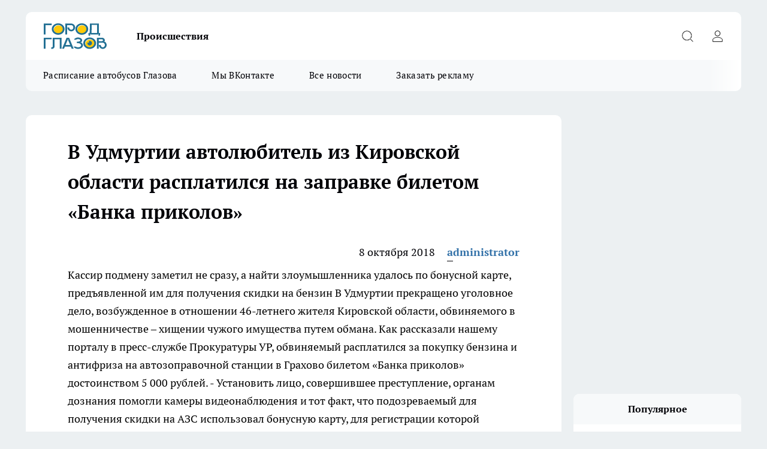

--- FILE ---
content_type: text/html; charset=utf-8
request_url: https://gorodglazov.com/proissestvia/3452
body_size: 19836
content:
<!DOCTYPE html><html lang="ru" id="KIROV"><head><meta charSet="utf-8" data-next-head=""/><meta name="viewport" content="width=device-width, initial-scale=1" data-next-head=""/><meta property="og:url" content="https://gorodglazov.com/proissestvia/3452" data-next-head=""/><meta name="twitter:card" content="summary" data-next-head=""/><title data-next-head="">В Удмуртии автолюбитель из Кировской области расплатился на заправке билетом «Банка приколов»</title><meta name="keywords" content="" data-next-head=""/><meta name="description" content="Кассир подмену заметил не сразу, а найти злоумышленника удалось по бонусной карте, предъявленной им для получения скидки на бензин

В Удмуртии прекращено уголовное дело, возбужденное в отношении 46-летнего жителя Кировской области, обвиняемого в мошенничестве – хищении чужого имущества путем обмана.

Как рассказали нашему порталу в пресс-службе Прокуратуры УР, обвиняемый расплатился за покупку бензина и антифриза на автозоправочной станции в Грахово билетом «Банка приколов» достоинством 5 000 рублей.

- Установить лицо, совершившее преступление, органам дознания помогли камеры видеонаблюдения и тот факт, что подозреваемый для получения скидки на АЗС использовал бонусную карту, для регистрации которой предоставлял свои персональные данные: фамилию, имя, отчество, номер телефона, - отметили в надзорном ведомстве.  - В ходе предварительного расследования ущерб возмещен в полном объеме.

По ходатайству уголовное дело было прекращено с назначением меры уголовно-правового характера в виде судебного штрафа в размере 6 000 рублей." data-next-head=""/><meta property="og:type" content="article" data-next-head=""/><meta property="og:title" content="В Удмуртии автолюбитель из Кировской области расплатился на заправке билетом «Банка приколов»" data-next-head=""/><meta property="og:description" content="Кассир подмену заметил не сразу, а найти злоумышленника удалось по бонусной карте, предъявленной им для получения скидки на бензин

В Удмуртии прекращено уголовное дело, возбужденное в отношении 46-летнего жителя Кировской области, обвиняемого в мошенничестве – хищении чужого имущества путем обмана.

Как рассказали нашему порталу в пресс-службе Прокуратуры УР, обвиняемый расплатился за покупку бензина и антифриза на автозоправочной станции в Грахово билетом «Банка приколов» достоинством 5 000 рублей.

- Установить лицо, совершившее преступление, органам дознания помогли камеры видеонаблюдения и тот факт, что подозреваемый для получения скидки на АЗС использовал бонусную карту, для регистрации которой предоставлял свои персональные данные: фамилию, имя, отчество, номер телефона, - отметили в надзорном ведомстве.  - В ходе предварительного расследования ущерб возмещен в полном объеме.

По ходатайству уголовное дело было прекращено с назначением меры уголовно-правового характера в виде судебного штрафа в размере 6 000 рублей." data-next-head=""/><meta property="og:image" content="/userfiles/pictitle/3452.png" data-next-head=""/><meta property="og:image:width" content="800" data-next-head=""/><meta property="og:image:height" content="400" data-next-head=""/><meta property="og:site_name" content="Город Глазов Глазов" data-next-head=""/><meta name="twitter:title" content="В Удмуртии автолюбитель из Кировской области расплатился на заправке билетом «Банка приколов»" data-next-head=""/><meta name="twitter:description" content="Кассир подмену заметил не сразу, а найти злоумышленника удалось по бонусной карте, предъявленной им для получения скидки на бензин

В Удмуртии прекращено уголовное дело, возбужденное в отношении 46-летнего жителя Кировской области, обвиняемого в мошенничестве – хищении чужого имущества путем обмана.

Как рассказали нашему порталу в пресс-службе Прокуратуры УР, обвиняемый расплатился за покупку бензина и антифриза на автозоправочной станции в Грахово билетом «Банка приколов» достоинством 5 000 рублей.

- Установить лицо, совершившее преступление, органам дознания помогли камеры видеонаблюдения и тот факт, что подозреваемый для получения скидки на АЗС использовал бонусную карту, для регистрации которой предоставлял свои персональные данные: фамилию, имя, отчество, номер телефона, - отметили в надзорном ведомстве.  - В ходе предварительного расследования ущерб возмещен в полном объеме.

По ходатайству уголовное дело было прекращено с назначением меры уголовно-правового характера в виде судебного штрафа в размере 6 000 рублей." data-next-head=""/><meta name="twitter:image:src" content="/userfiles/pictitle/3452.png" data-next-head=""/><link rel="canonical" href="https://gorodglazov.com/proissestvia/3452" data-next-head=""/><link rel="amphtml" href="https://gorodglazov.com/amp/3452" data-next-head=""/><meta name="robots" content="max-image-preview:large" data-next-head=""/><meta name="author" content="https://gorodglazov.com/redactors/1" data-next-head=""/><meta property="og:locale" content="ru_RU" data-next-head=""/><link rel="icon" href="/favicon.svg" type="image/svg+xml"/><link rel="preload" href="/fonts/ptserif.woff2" type="font/woff2" as="font" crossorigin="anonymous"/><link rel="preload" href="/fonts/ptserifbold.woff2" type="font/woff2" as="font" crossorigin="anonymous"/><link rel="manifest" href="/manifest.json"/><link type="application/rss+xml" href="https://gorodglazov.com/rss.xml" rel="alternate" title="Новости Глазова, Глазовского района и Удмуртии"/><link rel="preload" href="/_next/static/css/d562674b1992d63d.css" as="style"/><link rel="preload" href="/_next/static/css/dcff7c985eafaa06.css" as="style"/><link rel="preload" href="/_next/static/css/d13362f397d34e39.css" as="style"/><script type="application/ld+json" data-next-head="">{
                  "@context":"http://schema.org",
                  "@type": "Article",
                  "headline": "В Удмуртии автолюбитель из Кировской области расплатился на заправке билетом «Банка приколов» ",
                  "image": "https://gorodglazov.com/userfiles/pictitle/3452.png",
                  "author": [
                    {
                      "@type":"Person",
                      "name":"administrator",
                      "url": "https://gorodglazov.com/redactors/1"
                    }
                  ],
                  "@graph": [
                      {
                        "@type":"BreadcrumbList",
                        "itemListElement":[
                            {
                              "@type":"ListItem",
                              "position":1,
                              "item":{
                                "@id":"https://gorodglazov.com/proissestvia",
                                "name":"Происшествия"
                               }
                             }
                           ]
                       },
                       {
                        "@type": "NewsArticle",
                        "@id": "https://gorodglazov.com/proissestvia/3452",
                        "headline": "В Удмуртии автолюбитель из Кировской области расплатился на заправке билетом «Банка приколов» ",
                        "datePublished":"2018-10-08T10:00:00.000Z",
                        "dateModified":"2025-12-29T11:12:12.000Z",
                        "text": "Кассир подмену заметил не сразу, а найти злоумышленника удалось по бонусной карте, предъявленной им для получения скидки на бензин  В Удмуртии прекращено уголовное дело, возбужденное в отношении 46-летнего жителя Кировской области, обвиняемого в мошенничестве – хищении чужого имущества путем обмана.  Как рассказали нашему порталу в пресс-службе Прокуратуры УР, обвиняемый расплатился за покупку бензина и антифриза на автозоправочной станции в Грахово билетом «Банка приколов» достоинством 5 000 рублей.  - Установить лицо, совершившее преступление, органам дознания помогли камеры видеонаблюдения и тот факт, что подозреваемый для получения скидки на АЗС использовал бонусную карту, для регистрации которой предоставлял свои персональные данные: фамилию, имя, отчество, номер телефона, - отметили в надзорном ведомстве. - В ходе предварительного расследования ущерб возмещен в полном объеме.  По ходатайству уголовное дело было прекращено с назначением меры уголовно-правового характера в виде судебного штрафа в размере 6 000 рублей. ",
                        "author": [
                             {
                               "@type":"Person",
                               "name":"administrator",
                               "url": "https://gorodglazov.com/redactors/1"
                              }
                          ],
                        "about": [],
                        "url": "https://gorodglazov.com/proissestvia/3452",
                        "image": "https://gorodglazov.com/userfiles/pictitle/3452.png"
                       }
                   ]
               }
              </script><link rel="stylesheet" href="/_next/static/css/d562674b1992d63d.css" data-n-g=""/><link rel="stylesheet" href="/_next/static/css/dcff7c985eafaa06.css" data-n-p=""/><link rel="stylesheet" href="/_next/static/css/d13362f397d34e39.css" data-n-p=""/><noscript data-n-css=""></noscript><script defer="" noModule="" src="/_next/static/chunks/polyfills-42372ed130431b0a.js"></script><script src="/_next/static/chunks/webpack-e830e61e62de3be2.js" defer=""></script><script src="/_next/static/chunks/framework-d33e0fe36067854f.js" defer=""></script><script src="/_next/static/chunks/main-1b4abd9deb42ed94.js" defer=""></script><script src="/_next/static/chunks/pages/_app-e5a566ec880ca396.js" defer=""></script><script src="/_next/static/chunks/5494-067fba47ae41196a.js" defer=""></script><script src="/_next/static/chunks/7035-3b3d880e7551c466.js" defer=""></script><script src="/_next/static/chunks/8823-615ff6054d00f2a6.js" defer=""></script><script src="/_next/static/chunks/4663-15ef9e40e333a71a.js" defer=""></script><script src="/_next/static/chunks/8345-22fbfe26e58068db.js" defer=""></script><script src="/_next/static/chunks/9704-cb3dc341950fa7b7.js" defer=""></script><script src="/_next/static/chunks/2524-1baf07b6b26d2f1b.js" defer=""></script><script src="/_next/static/chunks/pages/%5Brubric%5D/%5Bid%5D-1883ae82a6b3da35.js" defer=""></script><script src="/_next/static/hb70re0mzK-2j2mYIHbDx/_buildManifest.js" defer=""></script><script src="/_next/static/hb70re0mzK-2j2mYIHbDx/_ssgManifest.js" defer=""></script><style id="__jsx-338156427">.pensnewsHeader.jsx-338156427 .header_hdrWrp__g7C1R.jsx-338156427{background-color:#ffcc01}@media screen and (max-width:1024px){.header_hdr__PoRiO.pensnewsHeader.jsx-338156427{border-bottom:none}}@media screen and (max-width:640px){.header_hdr__PoRiO.pensnewsHeader.jsx-338156427{border-left:none;border-right:none}}</style><style id="__jsx-9e1d86d8dcbbd77e">.logoPg23.jsx-9e1d86d8dcbbd77e{width:110px}.logo-irkutsk.jsx-9e1d86d8dcbbd77e,.logo-irkutsk.jsx-9e1d86d8dcbbd77e img.jsx-9e1d86d8dcbbd77e{width:180px}.pensnewsHeader.jsx-9e1d86d8dcbbd77e{width:110px}.logo-media41.jsx-9e1d86d8dcbbd77e{width:105px}.logo-gorodglazov.jsx-9e1d86d8dcbbd77e{width:105px}@media screen and (max-width:1024px){.logoPg23.jsx-9e1d86d8dcbbd77e{width:85px}.logo-media41.jsx-9e1d86d8dcbbd77e{width:70px}.pensnewsHeader.jsx-9e1d86d8dcbbd77e{width:88px}.logo-irkutsk.jsx-9e1d86d8dcbbd77e,.logo-irkutsk.jsx-9e1d86d8dcbbd77e img.jsx-9e1d86d8dcbbd77e{width:110px}}</style><style id="__jsx-4bc5312448bc76c0">.pensnewsHeader.jsx-4bc5312448bc76c0{background:#ffc000}.pensnewsHeader.jsx-4bc5312448bc76c0::before{background:-webkit-linear-gradient(left,rgba(255,255,255,0)0%,#ffc000 100%);background:-moz-linear-gradient(left,rgba(255,255,255,0)0%,#ffc000 100%);background:-o-linear-gradient(left,rgba(255,255,255,0)0%,#ffc000 100%);background:linear-gradient(to right,rgba(255,255,255,0)0%,#ffc000 100%)}</style></head><body><div id="body-scripts"></div><div id="__next"><div></div><div class="project-layout_projectLayout__TJqPM"><header class="jsx-338156427 header_hdr__PoRiO logo-gorodglazov"><div class="container-layout_container__qIK7r"><div class="jsx-338156427 header_hdrWrp__g7C1R"><button type="button" aria-label="Открыть меню" class="burger_burger__NqMNl burger_burgerHide__uhY8_"></button><div class="jsx-9e1d86d8dcbbd77e logo_lg__vBVQp logo-gorodglazov"><a href="/"><img src="/logo.svg" alt="Логотип новостного портала Прогород" width="146" loading="lazy" class="jsx-9e1d86d8dcbbd77e"/></a></div><div class="jsx-338156427 "><nav class=""><ul class="nav_nv__KXTxf nav_nvMain__7cvF2"><li><a class="nav_nvLk__CFg_j" href="/incident">Происшествия</a></li></ul></nav></div><div class="jsx-338156427 header_hdrBtnRight__Yggmd"><button type="button" aria-label="Открыть поиск" class="jsx-338156427 header_hdrBtnIcon__g_dY2 header_hdrBtnIconSrch__xQWbI"></button><button type="button" aria-label="Войти на сайт" class="jsx-338156427 header_hdrBtnIcon__g_dY2 header_hdrBtnIconPrfl__HERVg"></button></div></div></div></header><div class="jsx-4bc5312448bc76c0 sub-menu_sbm__nbuXj"><div class="container-layout_container__qIK7r"><div class="jsx-4bc5312448bc76c0 sub-menu_sbmWrp__oDFa1 logo-gorodglazov"><ul class="jsx-4bc5312448bc76c0 sub-menu_sbmLs__G2_MO"><li><a class="sub-menu_sbmLk__RAO8Y" rel="noopener noreferrer" target="_blank" href="https://gorodglazov.com/pages/raspisanie-avtobusov">Расписание автобусов Глазова</a></li><li><a class="sub-menu_sbmLk__RAO8Y" rel="noopener noreferrer" target="_blank" href="https://vk.com/glazov_live">Мы ВКонтакте</a></li><li><a class="sub-menu_sbmLk__RAO8Y" href="/articles">Все новости</a></li><li><a class="sub-menu_sbmLk__RAO8Y" rel="noopener noreferrer" target="_blank" href="https://vk.com/id3655928">Заказать рекламу</a></li></ul></div></div></div><div class="container-layout_container__qIK7r"></div><div class="notifycation_notifycation__X6Fsx notifycation_notifycationActive__tGtsQ"><div class="notifycation_notifycationWrap__4oNJ1"><div class="notifycation_notifycationInfoText__vfloO"><span class="notifycation_notifycationText__aBfj9"><p>Во время посещения сайта Вы соглашаетесь&nbsp;с&nbsp;использованием файлов cookie,&nbsp;которые указаны&nbsp;в&nbsp;<a href="/privacy_policy">Политике обработки персональных данных</a>.</p></span></div><button class="button_button__dZRSb notifycation_notifycationBtn__edFSx" type="button">Принять</button></div></div><main><div class="container-layout_container__qIK7r"><div id="article-main"><div class="article-next is-current" data-article-id="3452"><div class="project-col2-layout_grid__bQHyt"><div><div><div class="article_article__3oP52" itemType="http://schema.org/NewsArticle" itemScope=""><meta itemProp="identifier" content="3452"/><meta itemProp="name" content="В Удмуртии автолюбитель из Кировской области расплатился на заправке билетом «Банка приколов»"/><div class="article-body_articleBody__nbWQO" itemProp="articleBody" id="articleBody"><div class="article-layout_wrap__N3OU6"><h1 itemProp="headline">В Удмуртии автолюбитель из Кировской области расплатился на заправке билетом «Банка приколов»</h1><ul class="article-info_articleInfo__rt3Kc"><li class="article-info_articleInfoItem__UkdWc"><span itemProp="datePublished" content="8 октября 2018" class="article-info_articleInfoDate__f8F79">8 октября 2018</span></li><li class="article-info_articleInfoItem__UkdWc" itemProp="author" itemScope="" itemType="http://schema.org/Person"><meta itemProp="name" content="administrator"/><a class="article-info_articleInfoAuthor__lRZFT" itemProp="url" href="/redactors/1">administrator</a></li></ul><div><p>Кассир подмену заметил не сразу, а найти злоумышленника удалось по бонусной карте, предъявленной им для получения скидки на бензин

В Удмуртии прекращено уголовное дело, возбужденное в отношении 46-летнего жителя Кировской области, обвиняемого в мошенничестве – хищении чужого имущества путем обмана.

Как рассказали нашему порталу в пресс-службе Прокуратуры УР, обвиняемый расплатился за покупку бензина и антифриза на автозоправочной станции в Грахово билетом «Банка приколов» достоинством 5 000 рублей.

- Установить лицо, совершившее преступление, органам дознания помогли камеры видеонаблюдения и тот факт, что подозреваемый для получения скидки на АЗС использовал бонусную карту, для регистрации которой предоставлял свои персональные данные: фамилию, имя, отчество, номер телефона, - отметили в надзорном ведомстве.  - В ходе предварительного расследования ущерб возмещен в полном объеме.

По ходатайству уголовное дело было прекращено с назначением меры уголовно-правового характера в виде судебного штрафа в размере 6 000 рублей.</p></div><div></div><div></div><div class="article-body_articleBodyGallery__LAio8"></div></div></div><p>...</p><div class="article-social_articleSocial__S4rQr"><ul class="article-social_articleSocialList__tZ8Wb"><li class="article-social_articleSocialItem__YAXb7"><button class="react-share__ShareButton article-social_articleSocialIcon__IbSjb article-social_articleSocialIconVk__bimAD" style="background-color:transparent;border:none;padding:0;font:inherit;color:inherit;cursor:pointer"> </button><span class="react-share__ShareCount article-social_articleSocialCount__cuBt_"></span></li><li class="article-social_articleSocialItem__YAXb7"><button class="react-share__ShareButton article-social_articleSocialIcon__IbSjb article-social_articleSocialIconWs__IDcaX" style="background-color:transparent;border:none;padding:0;font:inherit;color:inherit;cursor:pointer"></button></li><li class="article-social_articleSocialItem__YAXb7"><button class="react-share__ShareButton" style="background-color:transparent;border:none;padding:0;font:inherit;color:inherit;cursor:pointer"><span class="article-social_articleSocialIcon__IbSjb article-social_articleSocialIconTm__h6xgf"></span></button></li></ul></div><div></div></div></div></div><div class="project-col2-layout_colRight__MHD0n"><div class="rows-layout_rows__Xvg8M"><div class="contentRightMainBanner"></div><div class="news-column_nwsCln__ZqIF_"><div class="news-column_nwsClnInner__Dhv6L" style="height:auto"><h2 class="news-column_nwsClnTitle___uKYI">Популярное</h2><ul class="news-column_nwsClnContainer__ZrAFb"><li class="news-column-item_newsColumnItem__wsaw4"><a class="news-column-item_newsColumnItemLink__1FjRT" title="Пожар в Удмуртии унес жизнь пожилой женщины" href="/news/37938"><h3 class="news-column-item_newsColumnItemTitle__NZUkM"><span class="news-column-item_newsColumnItemTitleInner__H_Zhk">Пожар в Удмуртии унес жизнь пожилой женщины</span></h3><span class="news-column-item_newsColumnItemTime__P0OWS">16 января </span></a></li><li class="news-column-item_newsColumnItem__wsaw4"><a class="news-column-item_newsColumnItemLink__1FjRT" title="В Удмуртии пожары на новогодних каникулах унесли жизни 7 человек" href="/news/37895"><h3 class="news-column-item_newsColumnItemTitle__NZUkM"><span class="news-column-item_newsColumnItemTitleInner__H_Zhk">В Удмуртии пожары на новогодних каникулах унесли жизни 7 человек</span></h3><span class="news-column-item_newsColumnItemTime__P0OWS">13 января </span></a></li><li class="news-column-item_newsColumnItem__wsaw4"><a class="news-column-item_newsColumnItemLink__1FjRT" title="Поисковый отряд разыскивает пропавшую 15-летнюю девушку в Удмуртии" href="/news/37784"><h3 class="news-column-item_newsColumnItemTitle__NZUkM"><span class="news-column-item_newsColumnItemTitleInner__H_Zhk">Поисковый отряд разыскивает пропавшую 15-летнюю девушку в Удмуртии</span></h3><span class="news-column-item_newsColumnItemTime__P0OWS">2 января </span></a></li><li class="news-column-item_newsColumnItem__wsaw4"><a class="news-column-item_newsColumnItemLink__1FjRT" title="В Глазове разыскивают пропавшую без вести 57-летнюю женщину" href="/news/37850"><h3 class="news-column-item_newsColumnItemTitle__NZUkM"><span class="news-column-item_newsColumnItemTitleInner__H_Zhk">В Глазове разыскивают пропавшую без вести 57-летнюю женщину</span></h3><span class="news-column-item_newsColumnItemTime__P0OWS">9 января </span></a></li><li class="news-column-item_newsColumnItem__wsaw4"><a class="news-column-item_newsColumnItemLink__1FjRT" title="Смертельное ДТП в Удмуртии унесло жизнь женщины" href="/news/37769"><h3 class="news-column-item_newsColumnItemTitle__NZUkM"><span class="news-column-item_newsColumnItemTitleInner__H_Zhk">Смертельное ДТП в Удмуртии унесло жизнь женщины</span></h3><span class="news-column-item_newsColumnItemTime__P0OWS">1 января </span></a></li><li class="news-column-item_newsColumnItem__wsaw4"><a class="news-column-item_newsColumnItemLink__1FjRT" title="В Удмуртии возбудили уголовное дело после смертельного ДТП со снегоходом" href="/news/37861"><h3 class="news-column-item_newsColumnItemTitle__NZUkM"><span class="news-column-item_newsColumnItemTitleInner__H_Zhk">В Удмуртии возбудили уголовное дело после смертельного ДТП со снегоходом</span></h3><span class="news-column-item_newsColumnItemTime__P0OWS">10 января </span></a></li><li class="news-column-item_newsColumnItem__wsaw4"><a class="news-column-item_newsColumnItemLink__1FjRT" title="Александр Бастрыкин взял на контроль дело сироты из Удмуртии, 7 лет ждущей положенную квартиру" href="/news/37880"><h3 class="news-column-item_newsColumnItemTitle__NZUkM"><span class="news-column-item_newsColumnItemTitleInner__H_Zhk">Александр Бастрыкин взял на контроль дело сироты из Удмуртии, 7 лет ждущей положенную квартиру</span></h3><span class="news-column-item_newsColumnItemTime__P0OWS">12 января </span></a></li><li class="news-column-item_newsColumnItem__wsaw4"><a class="news-column-item_newsColumnItemLink__1FjRT" title="В Удмуртии при лобовом столкновении на трассе пострадали двое детей и взрослый" href="/news/37826"><h3 class="news-column-item_newsColumnItemTitle__NZUkM"><span class="news-column-item_newsColumnItemTitleInner__H_Zhk">В Удмуртии при лобовом столкновении на трассе пострадали двое детей и взрослый</span></h3><span class="news-column-item_newsColumnItemTime__P0OWS">6 января </span></a></li><li class="news-column-item_newsColumnItem__wsaw4"><a class="news-column-item_newsColumnItemLink__1FjRT" title="В Глазове на переезде под поезд попали двое пешеходов" href="/news/37918"><h3 class="news-column-item_newsColumnItemTitle__NZUkM"><span class="news-column-item_newsColumnItemTitleInner__H_Zhk">В Глазове на переезде под поезд попали двое пешеходов</span></h3><span class="news-column-item_newsColumnItemTime__P0OWS">15 января </span></a></li><li class="news-column-item_newsColumnItem__wsaw4"><a class="news-column-item_newsColumnItemLink__1FjRT" title="Глазовская межрайонная больница сообщила об изменении графика работы в праздничные дни" href="/news/37762"><h3 class="news-column-item_newsColumnItemTitle__NZUkM"><span class="news-column-item_newsColumnItemTitleInner__H_Zhk">Глазовская межрайонная больница сообщила об изменении графика работы в праздничные дни</span></h3><span class="news-column-item_newsColumnItemTime__P0OWS">31 декабря <!-- -->2025</span></a></li><li class="news-column-item_newsColumnItem__wsaw4"><a class="news-column-item_newsColumnItemLink__1FjRT" title="В Удмуртии пенсионерка погибла под колесами Lada Granta во время уборки снега" href="/news/37912"><h3 class="news-column-item_newsColumnItemTitle__NZUkM"><span class="news-column-item_newsColumnItemTitleInner__H_Zhk">В Удмуртии пенсионерка погибла под колесами Lada Granta во время уборки снега</span></h3><span class="news-column-item_newsColumnItemTime__P0OWS">14 января </span></a></li><li class="news-column-item_newsColumnItem__wsaw4"><a class="news-column-item_newsColumnItemLink__1FjRT" title="В деревне Глазовского района отметили Новый год большим сельским праздником" href="/news/37821"><h3 class="news-column-item_newsColumnItemTitle__NZUkM"><span class="news-column-item_newsColumnItemTitleInner__H_Zhk">В деревне Глазовского района отметили Новый год большим сельским праздником</span></h3><span class="news-column-item_newsColumnItemTime__P0OWS">6 января </span></a></li><li class="news-column-item_newsColumnItem__wsaw4"><a class="news-column-item_newsColumnItemLink__1FjRT" title="Пассажирский поезд сбил двух человек на перегоне в Удмуртии" href="/news/37772"><h3 class="news-column-item_newsColumnItemTitle__NZUkM"><span class="news-column-item_newsColumnItemTitleInner__H_Zhk">Пассажирский поезд сбил двух человек на перегоне в Удмуртии</span></h3><span class="news-column-item_newsColumnItemTime__P0OWS">1 января </span></a></li><li class="news-column-item_newsColumnItem__wsaw4"><a class="news-column-item_newsColumnItemLink__1FjRT" title="На автодороге Игра–Глазов произошло смертельное ДТП с участием двух автомобилей" href="/news/37856"><h3 class="news-column-item_newsColumnItemTitle__NZUkM"><span class="news-column-item_newsColumnItemTitleInner__H_Zhk">На автодороге Игра–Глазов произошло смертельное ДТП с участием двух автомобилей</span></h3><span class="news-column-item_newsColumnItemTime__P0OWS">9 января </span></a></li><li class="news-column-item_newsColumnItem__wsaw4"><a class="news-column-item_newsColumnItemLink__1FjRT" title="В Удмуртии молодые люди попали в серьезное ДТП" href="/news/37813"><h3 class="news-column-item_newsColumnItemTitle__NZUkM"><span class="news-column-item_newsColumnItemTitleInner__H_Zhk">В Удмуртии молодые люди попали в серьезное ДТП</span></h3><span class="news-column-item_newsColumnItemTime__P0OWS">5 января </span></a></li><li class="news-column-item_newsColumnItem__wsaw4"><a class="news-column-item_newsColumnItemLink__1FjRT" title="В Удмуртии при пожаре в частном доме погибли пенсионерка и ребенок" href="/news/37944"><h3 class="news-column-item_newsColumnItemTitle__NZUkM"><span class="news-column-item_newsColumnItemTitleInner__H_Zhk">В Удмуртии при пожаре в частном доме погибли пенсионерка и ребенок</span></h3><span class="news-column-item_newsColumnItemTime__P0OWS">17 января </span></a></li><li class="news-column-item_newsColumnItem__wsaw4"><a class="news-column-item_newsColumnItemLink__1FjRT" title="Из-за массовой аварии на федеральной трассе в Удмуртии пострадали двое детей" href="/news/37799"><h3 class="news-column-item_newsColumnItemTitle__NZUkM"><span class="news-column-item_newsColumnItemTitleInner__H_Zhk">Из-за массовой аварии на федеральной трассе в Удмуртии пострадали двое детей</span></h3><span class="news-column-item_newsColumnItemTime__P0OWS">4 января </span></a></li><li class="news-column-item_newsColumnItem__wsaw4"><a class="news-column-item_newsColumnItemLink__1FjRT" title="Прокуратура Удмуртии начала проверку после смертельного ДТП с участием детей" href="/news/37760"><h3 class="news-column-item_newsColumnItemTitle__NZUkM"><span class="news-column-item_newsColumnItemTitleInner__H_Zhk">Прокуратура Удмуртии начала проверку после смертельного ДТП с участием детей</span></h3><span class="news-column-item_newsColumnItemTime__P0OWS">31 декабря <!-- -->2025</span></a></li><li class="news-column-item_newsColumnItem__wsaw4"><a class="news-column-item_newsColumnItemLink__1FjRT" title="Жители Глазовского района превратили свою деревню в новогоднюю сказку" href="/news/37802"><h3 class="news-column-item_newsColumnItemTitle__NZUkM"><span class="news-column-item_newsColumnItemTitleInner__H_Zhk">Жители Глазовского района превратили свою деревню в новогоднюю сказку</span></h3><span class="news-column-item_newsColumnItemTime__P0OWS">4 января </span></a></li><li class="news-column-item_newsColumnItem__wsaw4"><a class="news-column-item_newsColumnItemLink__1FjRT" title="На расселение аварийных зданий в Глазове выделили несколько десятков миллионов рублей" href="/news/37800"><h3 class="news-column-item_newsColumnItemTitle__NZUkM"><span class="news-column-item_newsColumnItemTitleInner__H_Zhk">На расселение аварийных зданий в Глазове выделили несколько десятков миллионов рублей</span></h3><span class="news-column-item_newsColumnItemTime__P0OWS">4 января </span></a></li></ul><div class="loader_loader__JGzFU"><div class="loader_loaderEllips__3ZD2W"><div></div><div></div><div></div><div></div></div></div></div></div></div></div></div><div class="project-col3-layout_grid__g_pTk project-col3-layout-news"><div class="project-col3-layout_colLeft__qJTHK"><div class="news-column_nwsCln__ZqIF_"><div class="news-column_nwsClnInner__Dhv6L" style="height:auto"><h2 class="news-column_nwsClnTitle___uKYI">Последние новости</h2><ul class="news-column_nwsClnContainer__ZrAFb"><li class="news-column-item_newsColumnItem__wsaw4"><a class="news-column-item_newsColumnItemLink__1FjRT" title="Более 250 граммов наркотиков изъяли полицейские у жителя Удмуртии " href="/news/38007"><h3 class="news-column-item_newsColumnItemTitle__NZUkM"><span class="news-column-item_newsColumnItemTitleInner__H_Zhk">Более 250 граммов наркотиков изъяли полицейские у жителя Удмуртии </span></h3><span class="news-column-item_newsColumnItemTime__P0OWS">08:00</span></a></li><li class="news-column-item_newsColumnItem__wsaw4"><a class="news-column-item_newsColumnItemLink__1FjRT" title="В Удмуртии объявлено предупреждение об аномальных морозах" href="/news/38006"><h3 class="news-column-item_newsColumnItemTitle__NZUkM"><span class="news-column-item_newsColumnItemTitleInner__H_Zhk">В Удмуртии объявлено предупреждение об аномальных морозах</span></h3><span class="news-column-item_newsColumnItemTime__P0OWS">05:15</span></a></li><li class="news-column-item_newsColumnItem__wsaw4"><a class="news-column-item_newsColumnItemLink__1FjRT" title="Смертельное ДТП с участием четырёх грузовиков произошло в Удмуртии" href="/news/38005"><h3 class="news-column-item_newsColumnItemTitle__NZUkM"><span class="news-column-item_newsColumnItemTitleInner__H_Zhk">Смертельное ДТП с участием четырёх грузовиков произошло в Удмуртии</span></h3><span class="news-column-item_newsColumnItemTime__P0OWS">Вчера </span></a></li><li class="news-column-item_newsColumnItem__wsaw4"><a class="news-column-item_newsColumnItemLink__1FjRT" title="В Удмуртии ввели налоговые каникулы для начинающих предпринимателей" href="/news/38004"><h3 class="news-column-item_newsColumnItemTitle__NZUkM"><span class="news-column-item_newsColumnItemTitleInner__H_Zhk">В Удмуртии ввели налоговые каникулы для начинающих предпринимателей</span></h3><span class="news-column-item_newsColumnItemTime__P0OWS">Вчера </span></a></li><li class="news-column-item_newsColumnItem__wsaw4"><a class="news-column-item_newsColumnItemLink__1FjRT" title="При обгоне на трассе в Удмуртии &quot;Шевроле&quot; столкнулся с легковушкой и врезался в школьный автобус" href="/news/38003"><h3 class="news-column-item_newsColumnItemTitle__NZUkM"><span class="news-column-item_newsColumnItemTitleInner__H_Zhk">При обгоне на трассе в Удмуртии &quot;Шевроле&quot; столкнулся с легковушкой и врезался в школьный автобус</span></h3><span class="news-column-item_newsColumnItemTime__P0OWS">Вчера </span></a></li><li class="news-column-item_newsColumnItem__wsaw4"><a class="news-column-item_newsColumnItemLink__1FjRT" title="Жительница Удмуртии через суд в Глазове вернула деньги за платное обследование" href="/news/38002"><h3 class="news-column-item_newsColumnItemTitle__NZUkM"><span class="news-column-item_newsColumnItemTitleInner__H_Zhk">Жительница Удмуртии через суд в Глазове вернула деньги за платное обследование</span></h3><span class="news-column-item_newsColumnItemTime__P0OWS">Вчера </span></a></li><li class="news-column-item_newsColumnItem__wsaw4"><a class="news-column-item_newsColumnItemLink__1FjRT" title="В Удмуртии капитально ремонтируют сразу три школы" href="/news/38001"><h3 class="news-column-item_newsColumnItemTitle__NZUkM"><span class="news-column-item_newsColumnItemTitleInner__H_Zhk">В Удмуртии капитально ремонтируют сразу три школы</span></h3><span class="news-column-item_newsColumnItemTime__P0OWS">Вчера </span></a></li><li class="news-column-item_newsColumnItem__wsaw4"><a class="news-column-item_newsColumnItemLink__1FjRT" title="Жителя Удмуртии наказали за оправдание нацизма в Telegram" href="/news/38000"><h3 class="news-column-item_newsColumnItemTitle__NZUkM"><span class="news-column-item_newsColumnItemTitleInner__H_Zhk">Жителя Удмуртии наказали за оправдание нацизма в Telegram</span></h3><span class="news-column-item_newsColumnItemTime__P0OWS">Вчера </span></a></li><li class="news-column-item_newsColumnItem__wsaw4"><a class="news-column-item_newsColumnItemLink__1FjRT" title="В Глазове планируют ввести компенсации за аренду жилья для учителей" href="/news/37999"><h3 class="news-column-item_newsColumnItemTitle__NZUkM"><span class="news-column-item_newsColumnItemTitleInner__H_Zhk">В Глазове планируют ввести компенсации за аренду жилья для учителей</span></h3><span class="news-column-item_newsColumnItemTime__P0OWS">Вчера </span></a></li><li class="news-column-item_newsColumnItem__wsaw4"><a class="news-column-item_newsColumnItemLink__1FjRT" title="Реконструкция путепровода на трассе Игра — Глазов выходит на финишную прямую" href="/news/37998"><h3 class="news-column-item_newsColumnItemTitle__NZUkM"><span class="news-column-item_newsColumnItemTitleInner__H_Zhk">Реконструкция путепровода на трассе Игра — Глазов выходит на финишную прямую</span></h3><span class="news-column-item_newsColumnItemTime__P0OWS">Вчера </span></a></li><li class="news-column-item_newsColumnItem__wsaw4"><a class="news-column-item_newsColumnItemLink__1FjRT" title="В Глазове перед судом предстанет мужчина, обвиняемый в убийстве сожительницы и сокрытии тела" href="/news/37996"><h3 class="news-column-item_newsColumnItemTitle__NZUkM"><span class="news-column-item_newsColumnItemTitleInner__H_Zhk">В Глазове перед судом предстанет мужчина, обвиняемый в убийстве сожительницы и сокрытии тела</span></h3><span class="news-column-item_newsColumnItemTime__P0OWS">Вчера </span></a></li><li class="news-column-item_newsColumnItem__wsaw4"><a class="news-column-item_newsColumnItemLink__1FjRT" title="В Удмуртии наркопреступлений стало меньше на 6,5%" href="/news/37995"><h3 class="news-column-item_newsColumnItemTitle__NZUkM"><span class="news-column-item_newsColumnItemTitleInner__H_Zhk">В Удмуртии наркопреступлений стало меньше на 6,5%</span></h3><span class="news-column-item_newsColumnItemTime__P0OWS">Вчера </span></a></li><li class="news-column-item_newsColumnItem__wsaw4"><a class="news-column-item_newsColumnItemLink__1FjRT" title="Пьяный водитель спровоцировал ДТП с грузовиком в Удмуртии из-за несоблюдения дистанции" href="/news/37993"><h3 class="news-column-item_newsColumnItemTitle__NZUkM"><span class="news-column-item_newsColumnItemTitleInner__H_Zhk">Пьяный водитель спровоцировал ДТП с грузовиком в Удмуртии из-за несоблюдения дистанции</span></h3><span class="news-column-item_newsColumnItemTime__P0OWS">Вчера </span></a></li><li class="news-column-item_newsColumnItem__wsaw4"><a class="news-column-item_newsColumnItemLink__1FjRT" title="Более 1,2 тысячи нарушений правил благоустройства выявили в Удмуртии" href="/news/37992"><h3 class="news-column-item_newsColumnItemTitle__NZUkM"><span class="news-column-item_newsColumnItemTitleInner__H_Zhk">Более 1,2 тысячи нарушений правил благоустройства выявили в Удмуртии</span></h3><span class="news-column-item_newsColumnItemTime__P0OWS">Вчера </span></a></li><li class="news-column-item_newsColumnItem__wsaw4"><a class="news-column-item_newsColumnItemLink__1FjRT" title="В Удмуртии резко похолодает до -35 градусов" href="/news/37994"><h3 class="news-column-item_newsColumnItemTitle__NZUkM"><span class="news-column-item_newsColumnItemTitleInner__H_Zhk">В Удмуртии резко похолодает до -35 градусов</span></h3><span class="news-column-item_newsColumnItemTime__P0OWS">Вчера </span></a></li><li class="news-column-item_newsColumnItem__wsaw4"><a class="news-column-item_newsColumnItemLink__1FjRT" title="Новый корпус туберкулезной больницы в Удмуртии готов почти на 90%" href="/news/37991"><h3 class="news-column-item_newsColumnItemTitle__NZUkM"><span class="news-column-item_newsColumnItemTitleInner__H_Zhk">Новый корпус туберкулезной больницы в Удмуртии готов почти на 90%</span></h3><span class="news-column-item_newsColumnItemTime__P0OWS">20 января </span></a></li><li class="news-column-item_newsColumnItem__wsaw4"><a class="news-column-item_newsColumnItemLink__1FjRT" title="В Глазове построят промышленный парк на федеральные кредиты" href="/news/37990"><h3 class="news-column-item_newsColumnItemTitle__NZUkM"><span class="news-column-item_newsColumnItemTitleInner__H_Zhk">В Глазове построят промышленный парк на федеральные кредиты</span></h3><span class="news-column-item_newsColumnItemTime__P0OWS">20 января </span></a></li><li class="news-column-item_newsColumnItem__wsaw4"><a class="news-column-item_newsColumnItemLink__1FjRT" title="Работники автосалона в Удмуртии обвиняются в мошенничестве на 144 миллиона рублей" href="/news/37989"><h3 class="news-column-item_newsColumnItemTitle__NZUkM"><span class="news-column-item_newsColumnItemTitleInner__H_Zhk">Работники автосалона в Удмуртии обвиняются в мошенничестве на 144 миллиона рублей</span></h3><span class="news-column-item_newsColumnItemTime__P0OWS">20 января </span></a></li><li class="news-column-item_newsColumnItem__wsaw4"><a class="news-column-item_newsColumnItemLink__1FjRT" title="Верховный суд Удмуртии оставил под арестом исполняющего обязанности главного архитектора Ижевска" href="/news/37988"><h3 class="news-column-item_newsColumnItemTitle__NZUkM"><span class="news-column-item_newsColumnItemTitleInner__H_Zhk">Верховный суд Удмуртии оставил под арестом исполняющего обязанности главного архитектора Ижевска</span></h3><span class="news-column-item_newsColumnItemTime__P0OWS">20 января </span></a></li><li class="news-column-item_newsColumnItem__wsaw4"><a class="news-column-item_newsColumnItemLink__1FjRT" title="В Удмуртии обновят рекомендации по оплате труда госслужащих" href="/news/37987"><h3 class="news-column-item_newsColumnItemTitle__NZUkM"><span class="news-column-item_newsColumnItemTitleInner__H_Zhk">В Удмуртии обновят рекомендации по оплате труда госслужащих</span></h3><span class="news-column-item_newsColumnItemTime__P0OWS">20 января </span></a></li><li class="news-column-item_newsColumnItem__wsaw4"><a class="news-column-item_newsColumnItemLink__1FjRT" title="В Глазове закроют проезд на время уборки от снега" href="/news/37986"><h3 class="news-column-item_newsColumnItemTitle__NZUkM"><span class="news-column-item_newsColumnItemTitleInner__H_Zhk">В Глазове закроют проезд на время уборки от снега</span></h3><span class="news-column-item_newsColumnItemTime__P0OWS">20 января </span></a></li><li class="news-column-item_newsColumnItem__wsaw4"><a class="news-column-item_newsColumnItemLink__1FjRT" title="Персонал детсада в Удмуртии потушил возгорание электроплиты до приезда МЧС" href="/news/37985"><h3 class="news-column-item_newsColumnItemTitle__NZUkM"><span class="news-column-item_newsColumnItemTitleInner__H_Zhk">Персонал детсада в Удмуртии потушил возгорание электроплиты до приезда МЧС</span></h3><span class="news-column-item_newsColumnItemTime__P0OWS">20 января </span></a></li><li class="news-column-item_newsColumnItem__wsaw4"><a class="news-column-item_newsColumnItemLink__1FjRT" title="Дети из Глазова теперь выезжают за границу только с загранпаспортом" href="/news/37984"><h3 class="news-column-item_newsColumnItemTitle__NZUkM"><span class="news-column-item_newsColumnItemTitleInner__H_Zhk">Дети из Глазова теперь выезжают за границу только с загранпаспортом</span></h3><span class="news-column-item_newsColumnItemTime__P0OWS">20 января </span></a></li><li class="news-column-item_newsColumnItem__wsaw4"><a class="news-column-item_newsColumnItemLink__1FjRT" title="Глазовчанка отправилась в колонию за нарушение условного наказания" href="/news/37983"><h3 class="news-column-item_newsColumnItemTitle__NZUkM"><span class="news-column-item_newsColumnItemTitleInner__H_Zhk">Глазовчанка отправилась в колонию за нарушение условного наказания</span></h3><span class="news-column-item_newsColumnItemTime__P0OWS">20 января </span></a></li><li class="news-column-item_newsColumnItem__wsaw4"><a class="news-column-item_newsColumnItemLink__1FjRT" title="Удмуртские бойцы успешно выступили на всероссийских соревнованиях" href="/news/37982"><h3 class="news-column-item_newsColumnItemTitle__NZUkM"><span class="news-column-item_newsColumnItemTitleInner__H_Zhk">Удмуртские бойцы успешно выступили на всероссийских соревнованиях</span></h3><span class="news-column-item_newsColumnItemTime__P0OWS">20 января </span></a></li><li class="news-column-item_newsColumnItem__wsaw4"><a class="news-column-item_newsColumnItemLink__1FjRT" title="На заводах Удмуртии открыты 12 тысяч вакансий" href="/news/37981"><h3 class="news-column-item_newsColumnItemTitle__NZUkM"><span class="news-column-item_newsColumnItemTitleInner__H_Zhk">На заводах Удмуртии открыты 12 тысяч вакансий</span></h3><span class="news-column-item_newsColumnItemTime__P0OWS">20 января </span></a></li><li class="news-column-item_newsColumnItem__wsaw4"><a class="news-column-item_newsColumnItemLink__1FjRT" title="В Удмуртии продукты подорожали, а путешествия подешевели" href="/news/37980"><h3 class="news-column-item_newsColumnItemTitle__NZUkM"><span class="news-column-item_newsColumnItemTitleInner__H_Zhk">В Удмуртии продукты подорожали, а путешествия подешевели</span></h3><span class="news-column-item_newsColumnItemTime__P0OWS">20 января </span></a></li><li class="news-column-item_newsColumnItem__wsaw4"><a class="news-column-item_newsColumnItemLink__1FjRT" title="В Удмуртии к концу недели ожидаются морозы до -35 градусов" href="/news/37976"><h3 class="news-column-item_newsColumnItemTitle__NZUkM"><span class="news-column-item_newsColumnItemTitleInner__H_Zhk">В Удмуртии к концу недели ожидаются морозы до -35 градусов</span></h3><span class="news-column-item_newsColumnItemTime__P0OWS">20 января </span></a></li><li class="news-column-item_newsColumnItem__wsaw4"><a class="news-column-item_newsColumnItemLink__1FjRT" title="В Удмуртии задержан курьер мошенников, обманувший 85-летнюю пенсионерку " href="/news/37979"><h3 class="news-column-item_newsColumnItemTitle__NZUkM"><span class="news-column-item_newsColumnItemTitleInner__H_Zhk">В Удмуртии задержан курьер мошенников, обманувший 85-летнюю пенсионерку </span></h3><span class="news-column-item_newsColumnItemTime__P0OWS">19 января </span></a></li><li class="news-column-item_newsColumnItem__wsaw4"><a class="news-column-item_newsColumnItemLink__1FjRT" title="Число погибших на пожарах в Удмуртии выросло вдвое за год" href="/news/37978"><h3 class="news-column-item_newsColumnItemTitle__NZUkM"><span class="news-column-item_newsColumnItemTitleInner__H_Zhk">Число погибших на пожарах в Удмуртии выросло вдвое за год</span></h3><span class="news-column-item_newsColumnItemTime__P0OWS">19 января </span></a></li><li class="news-column-item_newsColumnItem__wsaw4"><a class="news-column-item_newsColumnItemLink__1FjRT" title="Фигуристка из Удмуртии выиграла серебро на всероссийском турнире" href="/news/37977"><h3 class="news-column-item_newsColumnItemTitle__NZUkM"><span class="news-column-item_newsColumnItemTitleInner__H_Zhk">Фигуристка из Удмуртии выиграла серебро на всероссийском турнире</span></h3><span class="news-column-item_newsColumnItemTime__P0OWS">19 января </span></a></li><li class="news-column-item_newsColumnItem__wsaw4"><a class="news-column-item_newsColumnItemLink__1FjRT" title="Пенсионерка пострадала из-за водителя без прав в Глазове" href="/news/37975"><h3 class="news-column-item_newsColumnItemTitle__NZUkM"><span class="news-column-item_newsColumnItemTitleInner__H_Zhk">Пенсионерка пострадала из-за водителя без прав в Глазове</span></h3><span class="news-column-item_newsColumnItemTime__P0OWS">19 января </span></a></li><li class="news-column-item_newsColumnItem__wsaw4"><a class="news-column-item_newsColumnItemLink__1FjRT" title="Преступность в Удмуртии резко упала, но осталась выше средней по стране" href="/news/37974"><h3 class="news-column-item_newsColumnItemTitle__NZUkM"><span class="news-column-item_newsColumnItemTitleInner__H_Zhk">Преступность в Удмуртии резко упала, но осталась выше средней по стране</span></h3><span class="news-column-item_newsColumnItemTime__P0OWS">19 января </span></a></li><li class="news-column-item_newsColumnItem__wsaw4"><a class="news-column-item_newsColumnItemLink__1FjRT" title="Крещенские купания в Глазовском районе прошли без происшествий" href="/news/37973"><h3 class="news-column-item_newsColumnItemTitle__NZUkM"><span class="news-column-item_newsColumnItemTitleInner__H_Zhk">Крещенские купания в Глазовском районе прошли без происшествий</span></h3><span class="news-column-item_newsColumnItemTime__P0OWS">19 января </span></a></li><li class="news-column-item_newsColumnItem__wsaw4"><a class="news-column-item_newsColumnItemLink__1FjRT" title="В Глазове скончался второй участник трагедии на железнодорожном переходе" href="/news/37972"><h3 class="news-column-item_newsColumnItemTitle__NZUkM"><span class="news-column-item_newsColumnItemTitleInner__H_Zhk">В Глазове скончался второй участник трагедии на железнодорожном переходе</span></h3><span class="news-column-item_newsColumnItemTime__P0OWS">19 января </span></a></li></ul><div class="loader_loader__JGzFU"><div class="loader_loaderEllips__3ZD2W"><div></div><div></div><div></div><div></div></div></div></div></div></div><div><div><div class="project-col3-layout_row__XV0Qj"><div><div class="rows-layout_rows__Xvg8M"><div class="loader_loader__JGzFU"><div class="loader_loaderEllips__3ZD2W"><div></div><div></div><div></div><div></div></div></div><div id="banners-after-comments"></div></div></div><div class="project-col3-layout_contentRightStretch__WfZxi"><div class="rows-layout_rows__Xvg8M"></div></div></div></div></div></div></div></div></div></main><footer class="footer_ftr__y_qCp" id="footer"><div class="footer_ftrTop__pe1V6"><div class="container-layout_container__qIK7r"><div class="footer_ftrFlexRow__w_4q8"><ul class="footer-menu-top_ftrTopLst__0_PZe"></ul><div><div class="footer_ftrSocialListTitle__njqM6">Мы в социальных сетях</div><div class="social-list_socialList__RUlRk footer_ftrSocialList__mjNyK"><a class="social-list_socialListLink__KUv68 social-list_socialListLinkVk__uW7jE" href="https://vk.com/glazov_live" aria-label="Группа ВКонтакте" target="_blank" rel="noreferrer nofollow"></a></div></div></div></div></div><div class="footer_ftrBtm__QlzFe"><div class="container-layout_container__qIK7r"><ul class="footer-menu-bottom_ftrBtmLst__2cY6O"><li class="footer-menu-bottom-item_ftrBtmLstItem__AWG5S"><a href="https://vk.com/id3655928" class="footer-menu-bottom-item_ftrBtmLstItemLnk__daEkV" rel="noreferrer" target="_blank">Заказать рекламу</a></li><li class="footer-menu-bottom-item_ftrBtmLstItem__AWG5S"><a href="https://gorodglazov.com/politika-etiki" class="footer-menu-bottom-item_ftrBtmLstItemLnk__daEkV" rel="noreferrer" target="_blank">Политика этики</a></li><li class="footer-menu-bottom-item_ftrBtmLstItem__AWG5S"><a href="https://gorodglazov.com/missiya-redakcii" class="footer-menu-bottom-item_ftrBtmLstItemLnk__daEkV" rel="noreferrer" target="_blank">О нас</a></li></ul><div class="footer_ftrInfo__ZbFUJ"><div class="footer_ftrInfoWrap__ubI3S"><div><div class="copyright">
<p>Сетевое издание&nbsp;<a href="https://pg21.ru/">&laquo;gorodglazov.com&raquo;</a><br />
Учредитель Индивидуальный предприниматель Мамедова Е.А.<br />
Главный редактор: Мамедова Е.А<br />
Редакция: sitesredaktor@yandex.ru&nbsp;<br />
Возрастная категория сайта: 16+</p>

<p>При частичном или полном воспроизведении материалов новостного портала&nbsp;<a href="http://prodzer.ru">gorodglazov.com</a>&nbsp;в печатных изданиях, а также теле- радиосообщениях ссылка на издание обязательна. При использовании в Интернет-изданиях прямая гиперссылка на ресурс обязательна, в противном случае будут применены нормы законодательства РФ об авторских и смежных правах.<br />
<br />
Редакция портала не несет ответственности за комментарии и материалы пользователей, размещенные на сайте <a href="http://prodzer.ru">gorodglazov.com</a>&nbsp;и его субдоменах.</p>
</div>
</div><div><p>Вся информация, размещенная на данном сайте, охраняется в соответствии с законодательством РФ об авторском праве и не подлежит использованию кем-либо в какой бы то ни было форме, в том числе воспроизведению, распространению, переработке не иначе как с письменного разрешения правообладателя.</p>

<p>Все фотографические произведения, отмеченные подписью автора на сайте gorodglazov.com&nbsp;защищены авторским правом и являются интеллектуальной собственностью. Копирование без согласия правообладателя запрещено.</p>

<p>На информационном ресурсе применяются рекомендательные технологии (информационные технологии предоставления информации на основе сбора, систематизации и анализа сведений, относящихся к предпочтениям пользователей сети &quot;Интернет&quot;, находящихся на территории Российской Федерации). &nbsp;</p>
</div><div></div></div></div><span class="footer_ftrCensor__rAd4G"><b>16+</b></span><div class="metrics_metrics__pWCJT"></div></div></div></footer></div><div id="counters"></div></div><script id="__NEXT_DATA__" type="application/json">{"props":{"initialProps":{"pageProps":{}},"initialState":{"header":{"nav":[{"id":75,"nid":1,"rate":20,"name":"Происшествия","link":"/incident","pid":0,"stat":1,"class":"","updated_by":3,"created_by":2600,"target_blank":0}],"subMenu":[{"id":81,"nid":8,"rate":0,"name":"Расписание автобусов Глазова","link":"https://gorodglazov.com/pages/raspisanie-avtobusov","pid":0,"stat":1,"class":"","updated_by":3,"created_by":3,"target_blank":0},{"id":82,"nid":8,"rate":0,"name":"Мы ВКонтакте","link":"https://vk.com/glazov_live","pid":0,"stat":1,"class":"","updated_by":3,"created_by":3,"target_blank":0},{"id":79,"nid":8,"rate":10,"name":"Все новости","link":"/articles","pid":0,"stat":1,"class":"","updated_by":2600,"created_by":2600,"target_blank":0},{"id":54,"nid":8,"rate":30,"name":"Заказать рекламу","link":"https://vk.com/id3655928","pid":0,"stat":1,"class":"","updated_by":3,"created_by":2603,"target_blank":0}],"modalNavCities":[]},"social":{"links":[{"name":"social-vk-footer-icon","url":"https://vk.com/glazov_live","iconName":"social-vk","iconTitle":"Группа ВКонтакте"},{"name":"social-vk-articlecard-icon","url":"https://vk.com/glazov_live","iconName":"social-vk","iconTitle":"Группа ВКонтакте"}]},"login":{"loginStatus":null,"loginShowModal":null,"loginUserData":[],"showModaltype":"","status":null,"closeLoginAnimated":false},"footer":{"cities":[],"nav":[{"id":55,"nid":2,"rate":0,"name":"Заказать рекламу","link":"https://vk.com/id3655928","pid":0,"stat":1,"class":"","updated_by":3,"created_by":2603,"target_blank":0},{"id":83,"nid":2,"rate":0,"name":"Политика этики","link":"https://gorodglazov.com/politika-etiki","pid":0,"stat":1,"class":"","updated_by":3,"created_by":3,"target_blank":0},{"id":84,"nid":2,"rate":0,"name":"О нас","link":"https://gorodglazov.com/missiya-redakcii","pid":0,"stat":1,"class":"","updated_by":3,"created_by":3,"target_blank":0}],"info":{"settingCensor":{"id":29,"stat":"0","type":"var","name":"censor","text":"Ограничение сайта по возрасту","value":"\u003cb\u003e16+\u003c/b\u003e"},"settingCommenttext":{"id":30,"stat":"0","type":"var","name":"commenttext","text":"Предупреждение пользователей в комментариях","value":""},"settingEditors":{"id":15,"stat":"0","type":"html","name":"editors","text":"Редакция сайта","value":"\u003cdiv class=\"copyright\"\u003e\r\n\u003cp\u003eСетевое издание\u0026nbsp;\u003ca href=\"https://pg21.ru/\"\u003e\u0026laquo;gorodglazov.com\u0026raquo;\u003c/a\u003e\u003cbr /\u003e\r\nУчредитель Индивидуальный предприниматель Мамедова Е.А.\u003cbr /\u003e\r\nГлавный редактор: Мамедова Е.А\u003cbr /\u003e\r\nРедакция: sitesredaktor@yandex.ru\u0026nbsp;\u003cbr /\u003e\r\nВозрастная категория сайта: 16+\u003c/p\u003e\r\n\r\n\u003cp\u003eПри частичном или полном воспроизведении материалов новостного портала\u0026nbsp;\u003ca href=\"http://prodzer.ru\"\u003egorodglazov.com\u003c/a\u003e\u0026nbsp;в печатных изданиях, а также теле- радиосообщениях ссылка на издание обязательна. При использовании в Интернет-изданиях прямая гиперссылка на ресурс обязательна, в противном случае будут применены нормы законодательства РФ об авторских и смежных правах.\u003cbr /\u003e\r\n\u003cbr /\u003e\r\nРедакция портала не несет ответственности за комментарии и материалы пользователей, размещенные на сайте \u003ca href=\"http://prodzer.ru\"\u003egorodglazov.com\u003c/a\u003e\u0026nbsp;и его субдоменах.\u003c/p\u003e\r\n\u003c/div\u003e\r\n"},"settingCopyright":{"id":17,"stat":"0","type":"html","name":"copyright","text":"Копирайт сайта","value":"\u003cp\u003eВся информация, размещенная на данном сайте, охраняется в соответствии с законодательством РФ об авторском праве и не подлежит использованию кем-либо в какой бы то ни было форме, в том числе воспроизведению, распространению, переработке не иначе как с письменного разрешения правообладателя.\u003c/p\u003e\r\n\r\n\u003cp\u003eВсе фотографические произведения, отмеченные подписью автора на сайте gorodglazov.com\u0026nbsp;защищены авторским правом и являются интеллектуальной собственностью. Копирование без согласия правообладателя запрещено.\u003c/p\u003e\r\n\r\n\u003cp\u003eНа информационном ресурсе применяются рекомендательные технологии (информационные технологии предоставления информации на основе сбора, систематизации и анализа сведений, относящихся к предпочтениям пользователей сети \u0026quot;Интернет\u0026quot;, находящихся на территории Российской Федерации). \u0026nbsp;\u003c/p\u003e\r\n"},"settingCounters":{"id":28,"stat":"0","type":"var","name":"counters","text":"Счетчики сайта","value":"\u003c!-- Yandex.Metrika counter --\u003e\r\n\u003cscript type=\"text/javascript\"\u003e\r\n    (function(m,e,t,r,i,k,a){\r\n        m[i]=m[i]||function(){(m[i].a=m[i].a||[]).push(arguments)};\r\n        m[i].l=1*new Date();\r\n        for (var j = 0; j \u003c document.scripts.length; j++) {if (document.scripts[j].src === r) { return; }}\r\n        k=e.createElement(t),a=e.getElementsByTagName(t)[0],k.async=1,k.src=r,a.parentNode.insertBefore(k,a)\r\n    })(window, document,'script','https://mc.yandex.ru/metrika/tag.js?id=106079046', 'ym');\r\n\r\n    ym(106079046, 'init', {ssr:true, webvisor:true, clickmap:true, accurateTrackBounce:true, trackLinks:true});\r\n\u003c/script\u003e\r\n\u003cnoscript\u003e\u003cdiv\u003e\u003cimg src=\"https://mc.yandex.ru/watch/106079046\" style=\"position:absolute; left:-9999px;\" alt=\"\" /\u003e\u003c/div\u003e\u003c/noscript\u003e\r\n\u003c!-- /Yandex.Metrika counter --\u003e\r\n\r\n\r\n\u003c!-- Top.Mail.Ru counter --\u003e\r\n\u003cscript type=\"text/javascript\"\u003e\r\nvar _tmr = window._tmr || (window._tmr = []);\r\n_tmr.push({id: \"3041010\", type: \"pageView\", start: (new Date()).getTime()});\r\n(function (d, w, id) {\r\n  if (d.getElementById(id)) return;\r\n  var ts = d.createElement(\"script\"); ts.type = \"text/javascript\"; ts.async = true; ts.id = id;\r\n  ts.src = \"https://top-fwz1.mail.ru/js/code.js\";\r\n  var f = function () {var s = d.getElementsByTagName(\"script\")[0]; s.parentNode.insertBefore(ts, s);};\r\n  if (w.opera == \"[object Opera]\") { d.addEventListener(\"DOMContentLoaded\", f, false); } else { f(); }\r\n})(document, window, \"tmr-code\");\r\n\u003c/script\u003e\r\n\u003cnoscript\u003e\u003cdiv\u003e\u003cimg src=\"https://top-fwz1.mail.ru/counter?id=3041010;js=na\" style=\"position:absolute;left:-9999px;\" alt=\"Top.Mail.Ru\" /\u003e\u003c/div\u003e\u003c/noscript\u003e\r\n\u003c!-- /Top.Mail.Ru counter --\u003e\r\n\r\n\r\n\r\n\r\n\u003c!-- Общий Скрытый Liveinternet progorod--\u003e\r\n\u003c!--LiveInternet counter--\u003e\u003cscript\u003e\r\nnew Image().src = \"https://counter.yadro.ru/hit;progorod?r\"+\r\nescape(document.referrer)+((typeof(screen)==\"undefined\")?\"\":\r\n\";s\"+screen.width+\"*\"+screen.height+\"*\"+(screen.colorDepth?\r\nscreen.colorDepth:screen.pixelDepth))+\";u\"+escape(document.URL)+\r\n\";h\"+escape(document.title.substring(0,150))+\r\n\";\"+Math.random();\u003c/script\u003e\u003c!--/LiveInternet--\u003e\r\n\r\n\r\n"},"settingCountersInformers":{"id":156,"stat":"0","type":"text","name":"counters-informers","text":"Информеры счетчиков сайта","value":"\u003c!-- Yandex.Metrika informer --\u003e\r\n\u003ca href=\"https://metrika.yandex.ru/stat/?id=106079046\u0026amp;from=informer\" target=\"_blank\" rel=\"nofollow\"\u003e\r\n    \u003cimg src=\"https://informer.yandex.ru/informer/106079046/3_1_FFFFFFFF_EFEFEFFF_0_pageviews\"\r\n         style=\"width:88px; height:31px; border:0;\"\r\n         alt=\"Яндекс.Метрика\"\r\n         title=\"Яндекс.Метрика: данные за сегодня (просмотры, визиты и уникальные посетители)\"\r\n        class=\"ym-advanced-informer\" data-cid=\"106079046\" data-lang=\"ru\"/\u003e\r\n\u003c/a\u003e\r\n\u003c!-- /Yandex.Metrika informer --\u003e\r\n\r\n\u003c!-- Top.Mail.Ru logo --\u003e\r\n\u003ca href=\"https://top-fwz1.mail.ru/jump?from=3041010\"\u003e\r\n\u003cimg src=\"https://top-fwz1.mail.ru/counter?id=3041010;t=479;l=1\" height=\"31\" width=\"88\" alt=\"Top.Mail.Ru\" style=\"border:0;\" /\u003e\u003c/a\u003e\r\n\u003c!-- /Top.Mail.Ru logo --\u003e\r\n\r\n\r\n\u003c!--LiveInternet logo--\u003e\r\n\u003ca href=\"//www.liveinternet.ru/stat/gorodglazov.com/\" target=\"_blank\"\u003e\u003cimg src=\"//counter.yadro.ru/logo?14.1\" title=\"LiveInternet: показано число просмотров за 24 часа, посетителей за 24 часа и за сегодня\" alt=\"\" border=\"0\" width=\"88\" height=\"31\"/\u003e\u003c/a\u003e\r\n\u003c!--/LiveInternet--\u003e\r\n\r\n\u003c!--LiveInternet logo--\u003e\u003ca href=\"https://www.liveinternet.ru/click;progorod\"\r\ntarget=\"_blank\"\u003e\u003cimg src=\"https://counter.yadro.ru/logo;progorod?14.6\"\r\ntitle=\"LiveInternet: показано число просмотров за 24 часа, посетителей за 24 часа и за сегодня\"\r\nalt=\"\" style=\"border:0\" width=\"88\" height=\"31\"/\u003e\u003c/a\u003e\u003c!--/LiveInternet--\u003e"}},"yandexId":"106079046","googleId":"","mailruId":"3041010"},"alert":{"alerts":[]},"generalNews":{"allNews":[],"mainNews":[],"commented":[],"daily":[],"dailyComm":[],"lastNews":[],"lastNewsComm":[],"popularNews":[],"popularNewsComm":[],"promotionNews":[],"promotionNewsComm":[],"promotionNewsDaily":[],"promotionNewsComm2":[],"promotionNewsComm3":[],"promotionNewsComm4":[],"centralNews":[],"centralComm1":[],"centralComm2":[],"centralComm3":[],"centralComm4":[],"centralComm5":[]},"seo":{"seoParameters":{},"mainSeoParameters":{"mainTitle":{"id":5,"stat":"1","type":"var","name":"main-title","text":"Заголовок главной страницы","value":"Новости Глазова, Глазовского района и Удмуртии"},"keywords":{"id":12,"stat":"1","type":"text","name":"keywords","text":"Ключевые слова сайта (Keywords)","value":"новости Глазова, новости Глазовского района, происшествия в Глазове, события в Глазовском районе, афиша Глазова, город Глазов, Удмуртия"},"description":{"id":13,"stat":"1","type":"text","name":"description","text":"Описание сайта (Description)","value":"Свежие новости Глазова и Глазовского района на сегодня, последние события города, новости Удмуртии, репортажи, происшествия, актуальная информация | Pro Город Глазов"},"cityName":{"id":95,"stat":"1","type":"var","name":"cityname","text":"Название города","value":"Глазов"},"siteName":{"id":157,"stat":"1","type":"var","name":"site-name","text":"Название сайта","value":"Город Глазов"}},"domain":"gorodglazov.com","whiteDomainList":[{"id":1,"domain":"pg11.ru","active":0},{"id":3,"domain":"pg13.ru","active":0},{"id":5,"domain":"progorod33.ru","active":0},{"id":6,"domain":"progorod43.ru","active":0},{"id":7,"domain":"progorodnn.ru","active":1},{"id":8,"domain":"progorod59.ru","active":0},{"id":9,"domain":"progorod58.ru","active":0},{"id":10,"domain":"progorod62.ru","active":0},{"id":12,"domain":"progoroduhta.ru","active":0},{"id":13,"domain":"prochepetsk.ru","active":0},{"id":14,"domain":"prodzer.ru","active":1},{"id":15,"domain":"prokazan.ru","active":0},{"id":16,"domain":"progorodchelny.ru","active":0},{"id":17,"domain":"kmarket12.ru","active":0},{"id":18,"domain":"kmarket52.ru","active":0},{"id":19,"domain":"kmarket76.ru","active":0},{"id":20,"domain":"myclickmarket.ru","active":0},{"id":21,"domain":"kmarket43.ru","active":0},{"id":22,"domain":"kmarket58.ru","active":0},{"id":23,"domain":"kmarket11.ru","active":0}],"isMobile":false},"columnHeight":{"colCentralHeight":null},"comments":{"comments":[],"commentsCounts":null,"commentsPerPage":-1,"newCommentData":{},"nickname":"Аноним","mainInputDisabled":false,"commentsMode":0,"isFormAnswerSend":false},"settings":{"percentScrollTopForShowBannerFix":"5","pushBannersLimitMinutes":"180","pushBannersFullLimitMinutes":"5","pushBannerSecondAfterTime":"40","pushBannerThirdAfterTime":"60","bannerFixAfterTime":"","cookiesNotification":"\u003cp\u003eВо время посещения сайта Вы соглашаетесь\u0026nbsp;с\u0026nbsp;использованием файлов cookie,\u0026nbsp;которые указаны\u0026nbsp;в\u0026nbsp;\u003ca href=\"/privacy_policy\"\u003eПолитике обработки персональных данных\u003c/a\u003e.\u003c/p\u003e","disableRegistration":"1","agreementText":"\u003cp\u003eСоглашаюсь на\u0026nbsp;\u003ca href=\"/privacy_policy\" rel=\"noreferrer\" target=\"_blank\"\u003eобработку персональных данных\u003c/a\u003e\u003c/p\u003e\r\n","displayAgeCensor":0,"settingSuggestNews":"","settingHideMetric":"1","settingTitleButtonMenu":"","logoMain":"logo.svg"},"banners":{"bannersCountInPosition":{"bannerTop":0,"bannerFix":0,"bannerCentral":0,"bannerRight":0,"bannerMainRight":0,"bannerPush":0,"bannerPushFull":0,"bannerPartners":0,"bannerAmpTop":0,"bannerAmpMiddle":0,"bannerAmpBottom":0,"bannerInnerArticle":0,"bannerMediametrika":0,"bannerInServices":0,"bannerPuls":0,"bannerInnerArticleTop":0,"bannerInnerArticleAfterTags":0,"bannerInsteadRelatedArticles":0,"bannerinsteadMainImageArticles":0,"bannerPushFullSecond":0}}},"__N_SSP":true,"pageProps":{"id":"3452","fetchData":{"type":"article","content":{"id":3452,"updated_at":1767006732,"stat":1,"uid":1,"publish_at":1538992800,"title":"В Удмуртии автолюбитель из Кировской области расплатился на заправке билетом «Банка приколов»","lead":"","text":"\u003cp\u003eКассир подмену заметил не сразу, а найти злоумышленника удалось по бонусной карте, предъявленной им для получения скидки на бензин\r\n\r\nВ Удмуртии прекращено уголовное дело, возбужденное в отношении 46-летнего жителя Кировской области, обвиняемого в мошенничестве – хищении чужого имущества путем обмана.\r\n\r\nКак рассказали нашему порталу в пресс-службе Прокуратуры УР, обвиняемый расплатился за покупку бензина и антифриза на автозоправочной станции в Грахово билетом «Банка приколов» достоинством 5 000 рублей.\r\n\r\n- Установить лицо, совершившее преступление, органам дознания помогли камеры видеонаблюдения и тот факт, что подозреваемый для получения скидки на АЗС использовал бонусную карту, для регистрации которой предоставлял свои персональные данные: фамилию, имя, отчество, номер телефона, - отметили в надзорном ведомстве.  - В ходе предварительного расследования ущерб возмещен в полном объеме.\r\n\r\nПо ходатайству уголовное дело было прекращено с назначением меры уголовно-правового характера в виде судебного штрафа в размере 6 000 рублей.\u003c/p\u003e","nameya":"В Удмуртии автолюбитель из Кировской области расплатился на заправке билетом «Банка приколов»","kw":"","ds":"Кассир подмену заметил не сразу, а найти злоумышленника удалось по бонусной карте, предъявленной им для получения скидки на бензин\r\n\r\nВ Удмуртии прекращено уголовное дело, возбужденное в отношении 46-летнего жителя Кировской области, обвиняемого в мошенничестве – хищении чужого имущества путем обмана.\r\n\r\nКак рассказали нашему порталу в пресс-службе Прокуратуры УР, обвиняемый расплатился за покупку бензина и антифриза на автозоправочной станции в Грахово билетом «Банка приколов» достоинством 5 000 рублей.\r\n\r\n- Установить лицо, совершившее преступление, органам дознания помогли камеры видеонаблюдения и тот факт, что подозреваемый для получения скидки на АЗС использовал бонусную карту, для регистрации которой предоставлял свои персональные данные: фамилию, имя, отчество, номер телефона, - отметили в надзорном ведомстве.  - В ходе предварительного расследования ущерб возмещен в полном объеме.\r\n\r\nПо ходатайству уголовное дело было прекращено с назначением меры уголовно-правового характера в виде судебного штрафа в размере 6 000 рублей.","promo":0,"image":"","picauth":"","picauth_url":null,"cens":"16+","global_article_origin":null,"add_caption":0,"erid":null,"rubric_name":"Происшествия","uri":"/proissestvia/3452","redactor":"administrator","tags":null,"gallery":[],"voting":[],"relatedArticles":[],"relatedArticles_comm":[],"textLength":1030,"image_picfullsize":null,"image_picfullsize_webp":null,"image_picnews":null,"image_picnews_webp":null,"image_pictv":null,"image_pictv_webp":null},"pinned":[],"superPromotion":[],"disableComment":"1","disableCommentForAnonim":"1","articleCaption":[{"id":124,"stat":"0","type":"html","name":"articles-caption","text":"Подпись статей","value":""}],"picModerateYear":0,"isBnnerInsteadRelatedArticles":"1","isSettingBannerCommArticles":1,"minCharacterArticleForShowBanner":"300","characterSpacingBannerInArticle":"700"},"isPreview":false,"isNotFound":false,"rubric":"proissestvia","popularNews":[{"id":37938,"updated_at":1768561286,"publish_at":1768590000,"title":"Пожар в Удмуртии унес жизнь пожилой женщины","promo":0,"global_article_origin":null,"erid":"","empty_template":0,"uri":"/news/37938","comments_count":0},{"id":37895,"updated_at":1768289133,"publish_at":1768309200,"title":"В Удмуртии пожары на новогодних каникулах унесли жизни 7 человек","promo":0,"global_article_origin":null,"erid":"","empty_template":0,"uri":"/news/37895","comments_count":0},{"id":37784,"updated_at":1767364445,"publish_at":1767364200,"title":"Поисковый отряд разыскивает пропавшую 15-летнюю девушку в Удмуртии","promo":0,"global_article_origin":null,"erid":"","empty_template":0,"uri":"/news/37784","comments_count":0},{"id":37850,"updated_at":1767904727,"publish_at":1767942000,"title":"В Глазове разыскивают пропавшую без вести 57-летнюю женщину","promo":0,"global_article_origin":null,"erid":"","empty_template":0,"uri":"/news/37850","comments_count":0},{"id":37769,"updated_at":1767264834,"publish_at":1767256200,"title":"Смертельное ДТП в Удмуртии унесло жизнь женщины","promo":0,"global_article_origin":null,"erid":"","empty_template":0,"uri":"/news/37769","comments_count":0},{"id":37861,"updated_at":1768039331,"publish_at":1768039200,"title":"В Удмуртии возбудили уголовное дело после смертельного ДТП со снегоходом","promo":0,"global_article_origin":null,"erid":"","empty_template":0,"uri":"/news/37861","comments_count":0},{"id":37880,"updated_at":1768155691,"publish_at":1768201200,"title":"Александр Бастрыкин взял на контроль дело сироты из Удмуртии, 7 лет ждущей положенную квартиру","promo":0,"global_article_origin":null,"erid":"","empty_template":0,"uri":"/news/37880","comments_count":0},{"id":37826,"updated_at":1767697080,"publish_at":1767722400,"title":"В Удмуртии при лобовом столкновении на трассе пострадали двое детей и взрослый","promo":0,"global_article_origin":null,"erid":"","empty_template":0,"uri":"/news/37826","comments_count":0},{"id":37918,"updated_at":1768463579,"publish_at":1768474800,"title":"В Глазове на переезде под поезд попали двое пешеходов","promo":0,"global_article_origin":null,"erid":"","empty_template":0,"uri":"/news/37918","comments_count":0},{"id":37762,"updated_at":1767176682,"publish_at":1767186000,"title":"Глазовская межрайонная больница сообщила об изменении графика работы в праздничные дни","promo":0,"global_article_origin":null,"erid":"","empty_template":0,"uri":"/news/37762","comments_count":0},{"id":37912,"updated_at":1768389857,"publish_at":1768417200,"title":"В Удмуртии пенсионерка погибла под колесами Lada Granta во время уборки снега","promo":0,"global_article_origin":null,"erid":"","empty_template":0,"uri":"/news/37912","comments_count":0},{"id":37821,"updated_at":1767647923,"publish_at":1767693600,"title":"В деревне Глазовского района отметили Новый год большим сельским праздником","promo":0,"global_article_origin":null,"erid":"","empty_template":0,"uri":"/news/37821","comments_count":0},{"id":37772,"updated_at":1767275742,"publish_at":1767272400,"title":"Пассажирский поезд сбил двух человек на перегоне в Удмуртии","promo":0,"global_article_origin":null,"erid":"","empty_template":0,"uri":"/news/37772","comments_count":0},{"id":37856,"updated_at":1767967815,"publish_at":1767974400,"title":"На автодороге Игра–Глазов произошло смертельное ДТП с участием двух автомобилей","promo":0,"global_article_origin":null,"erid":"","empty_template":0,"uri":"/news/37856","comments_count":0},{"id":37813,"updated_at":1767563469,"publish_at":1767618000,"title":"В Удмуртии молодые люди попали в серьезное ДТП","promo":0,"global_article_origin":null,"erid":"","empty_template":0,"uri":"/news/37813","comments_count":0},{"id":37944,"updated_at":1768654550,"publish_at":1768644000,"title":"В Удмуртии при пожаре в частном доме погибли пенсионерка и ребенок","promo":0,"global_article_origin":null,"erid":"","empty_template":0,"uri":"/news/37944","comments_count":0},{"id":37799,"updated_at":1767475469,"publish_at":1767520800,"title":"Из-за массовой аварии на федеральной трассе в Удмуртии пострадали двое детей","promo":0,"global_article_origin":null,"erid":"","empty_template":0,"uri":"/news/37799","comments_count":0},{"id":37760,"updated_at":1767173892,"publish_at":1767175200,"title":"Прокуратура Удмуртии начала проверку после смертельного ДТП с участием детей","promo":0,"global_article_origin":null,"erid":"","empty_template":0,"uri":"/news/37760","comments_count":0},{"id":37802,"updated_at":1767477099,"publish_at":1767526200,"title":"Жители Глазовского района превратили свою деревню в новогоднюю сказку","promo":0,"global_article_origin":null,"erid":"","empty_template":0,"uri":"/news/37802","comments_count":0},{"id":37800,"updated_at":1767473343,"publish_at":1767510000,"title":"На расселение аварийных зданий в Глазове выделили несколько десятков миллионов рублей","promo":0,"global_article_origin":null,"erid":"","empty_template":0,"uri":"/news/37800","comments_count":0}],"lastNews":[{"id":38007,"updated_at":1769024689,"publish_at":1769058000,"title":"Более 250 граммов наркотиков изъяли полицейские у жителя Удмуртии ","promo":0,"global_article_origin":null,"erid":"","empty_template":0,"uri":"/news/38007","comments_count":0},{"id":38006,"updated_at":1769023360,"publish_at":1769048100,"title":"В Удмуртии объявлено предупреждение об аномальных морозах","promo":0,"global_article_origin":null,"erid":"","empty_template":0,"uri":"/news/38006","comments_count":0},{"id":38005,"updated_at":1769005334,"publish_at":1769022000,"title":"Смертельное ДТП с участием четырёх грузовиков произошло в Удмуртии","promo":0,"global_article_origin":null,"erid":"","empty_template":0,"uri":"/news/38005","comments_count":0},{"id":38004,"updated_at":1769004826,"publish_at":1769018400,"title":"В Удмуртии ввели налоговые каникулы для начинающих предпринимателей","promo":0,"global_article_origin":null,"erid":"","empty_template":0,"uri":"/news/38004","comments_count":0},{"id":38003,"updated_at":1769004246,"publish_at":1769011200,"title":"При обгоне на трассе в Удмуртии \"Шевроле\" столкнулся с легковушкой и врезался в школьный автобус","promo":0,"global_article_origin":null,"erid":"","empty_template":0,"uri":"/news/38003","comments_count":0},{"id":38002,"updated_at":1769003312,"publish_at":1769007600,"title":"Жительница Удмуртии через суд в Глазове вернула деньги за платное обследование","promo":0,"global_article_origin":null,"erid":"","empty_template":0,"uri":"/news/38002","comments_count":0},{"id":38001,"updated_at":1769002916,"publish_at":1769005800,"title":"В Удмуртии капитально ремонтируют сразу три школы","promo":0,"global_article_origin":null,"erid":"","empty_template":0,"uri":"/news/38001","comments_count":0},{"id":38000,"updated_at":1769001143,"publish_at":1769000400,"title":"Жителя Удмуртии наказали за оправдание нацизма в Telegram","promo":0,"global_article_origin":null,"erid":"","empty_template":0,"uri":"/news/38000","comments_count":0},{"id":37999,"updated_at":1768991635,"publish_at":1768995000,"title":"В Глазове планируют ввести компенсации за аренду жилья для учителей","promo":0,"global_article_origin":null,"erid":"","empty_template":0,"uri":"/news/37999","comments_count":0},{"id":37998,"updated_at":1768991427,"publish_at":1768993200,"title":"Реконструкция путепровода на трассе Игра — Глазов выходит на финишную прямую","promo":0,"global_article_origin":null,"erid":"","empty_template":0,"uri":"/news/37998","comments_count":0},{"id":37996,"updated_at":1768978547,"publish_at":1768989600,"title":"В Глазове перед судом предстанет мужчина, обвиняемый в убийстве сожительницы и сокрытии тела","promo":0,"global_article_origin":null,"erid":"","empty_template":0,"uri":"/news/37996","comments_count":0},{"id":37995,"updated_at":1768942178,"publish_at":1768984200,"title":"В Удмуртии наркопреступлений стало меньше на 6,5%","promo":0,"global_article_origin":null,"erid":"","empty_template":0,"uri":"/news/37995","comments_count":0},{"id":37993,"updated_at":1768940772,"publish_at":1768978800,"title":"Пьяный водитель спровоцировал ДТП с грузовиком в Удмуртии из-за несоблюдения дистанции","promo":0,"global_article_origin":null,"erid":"","empty_template":0,"uri":"/news/37993","comments_count":0},{"id":37992,"updated_at":1768939307,"publish_at":1768971600,"title":"Более 1,2 тысячи нарушений правил благоустройства выявили в Удмуртии","promo":0,"global_article_origin":null,"erid":"","empty_template":0,"uri":"/news/37992","comments_count":0},{"id":37994,"updated_at":1768941716,"publish_at":1768961700,"title":"В Удмуртии резко похолодает до -35 градусов","promo":0,"global_article_origin":null,"erid":"","empty_template":0,"uri":"/news/37994","comments_count":0},{"id":37991,"updated_at":1768924422,"publish_at":1768935600,"title":"Новый корпус туберкулезной больницы в Удмуртии готов почти на 90%","promo":0,"global_article_origin":null,"erid":"","empty_template":0,"uri":"/news/37991","comments_count":0},{"id":37990,"updated_at":1768917239,"publish_at":1768932000,"title":"В Глазове построят промышленный парк на федеральные кредиты","promo":0,"global_article_origin":null,"erid":"","empty_template":0,"uri":"/news/37990","comments_count":0},{"id":37989,"updated_at":1768916571,"publish_at":1768924800,"title":"Работники автосалона в Удмуртии обвиняются в мошенничестве на 144 миллиона рублей","promo":0,"global_article_origin":null,"erid":"","empty_template":0,"uri":"/news/37989","comments_count":0},{"id":37988,"updated_at":1768915974,"publish_at":1768921200,"title":"Верховный суд Удмуртии оставил под арестом исполняющего обязанности главного архитектора Ижевска","promo":0,"global_article_origin":null,"erid":"","empty_template":0,"uri":"/news/37988","comments_count":0},{"id":37987,"updated_at":1768914724,"publish_at":1768919400,"title":"В Удмуртии обновят рекомендации по оплате труда госслужащих","promo":0,"global_article_origin":null,"erid":"","empty_template":0,"uri":"/news/37987","comments_count":0},{"id":37986,"updated_at":1768909458,"publish_at":1768914000,"title":"В Глазове закроют проезд на время уборки от снега","promo":0,"global_article_origin":null,"erid":"","empty_template":0,"uri":"/news/37986","comments_count":0},{"id":37985,"updated_at":1768905196,"publish_at":1768908600,"title":"Персонал детсада в Удмуртии потушил возгорание электроплиты до приезда МЧС","promo":0,"global_article_origin":null,"erid":"","empty_template":0,"uri":"/news/37985","comments_count":0},{"id":37984,"updated_at":1768903207,"publish_at":1768906800,"title":"Дети из Глазова теперь выезжают за границу только с загранпаспортом","promo":0,"global_article_origin":null,"erid":"","empty_template":0,"uri":"/news/37984","comments_count":0},{"id":37983,"updated_at":1768899499,"publish_at":1768903200,"title":"Глазовчанка отправилась в колонию за нарушение условного наказания","promo":0,"global_article_origin":null,"erid":"","empty_template":0,"uri":"/news/37983","comments_count":0},{"id":37982,"updated_at":1768848571,"publish_at":1768897800,"title":"Удмуртские бойцы успешно выступили на всероссийских соревнованиях","promo":0,"global_article_origin":null,"erid":"","empty_template":0,"uri":"/news/37982","comments_count":0},{"id":37981,"updated_at":1768942417,"publish_at":1768892400,"title":"На заводах Удмуртии открыты 12 тысяч вакансий","promo":0,"global_article_origin":null,"erid":"","empty_template":0,"uri":"/news/37981","comments_count":0},{"id":37980,"updated_at":1768847340,"publish_at":1768885200,"title":"В Удмуртии продукты подорожали, а путешествия подешевели","promo":0,"global_article_origin":null,"erid":"","empty_template":0,"uri":"/news/37980","comments_count":0},{"id":37976,"updated_at":1768832818,"publish_at":1768875300,"title":"В Удмуртии к концу недели ожидаются морозы до -35 градусов","promo":0,"global_article_origin":null,"erid":"","empty_template":0,"uri":"/news/37976","comments_count":0},{"id":37979,"updated_at":1768834224,"publish_at":1768849200,"title":"В Удмуртии задержан курьер мошенников, обманувший 85-летнюю пенсионерку ","promo":0,"global_article_origin":null,"erid":"","empty_template":0,"uri":"/news/37979","comments_count":0},{"id":37978,"updated_at":1768834051,"publish_at":1768845600,"title":"Число погибших на пожарах в Удмуртии выросло вдвое за год","promo":0,"global_article_origin":null,"erid":"","empty_template":0,"uri":"/news/37978","comments_count":0},{"id":37977,"updated_at":1768833274,"publish_at":1768838400,"title":"Фигуристка из Удмуртии выиграла серебро на всероссийском турнире","promo":0,"global_article_origin":null,"erid":"","empty_template":0,"uri":"/news/37977","comments_count":0},{"id":37975,"updated_at":1768832524,"publish_at":1768834800,"title":"Пенсионерка пострадала из-за водителя без прав в Глазове","promo":0,"global_article_origin":null,"erid":"","empty_template":0,"uri":"/news/37975","comments_count":0},{"id":37974,"updated_at":1768832081,"publish_at":1768833000,"title":"Преступность в Удмуртии резко упала, но осталась выше средней по стране","promo":0,"global_article_origin":null,"erid":"","empty_template":0,"uri":"/news/37974","comments_count":0},{"id":37973,"updated_at":1768821307,"publish_at":1768827600,"title":"Крещенские купания в Глазовском районе прошли без происшествий","promo":0,"global_article_origin":null,"erid":"","empty_template":0,"uri":"/news/37973","comments_count":0},{"id":37972,"updated_at":1768816058,"publish_at":1768822200,"title":"В Глазове скончался второй участник трагедии на железнодорожном переходе","promo":0,"global_article_origin":null,"erid":"","empty_template":0,"uri":"/news/37972","comments_count":0}]}},"page":"/[rubric]/[id]","query":{"rubric":"proissestvia","id":"3452"},"buildId":"hb70re0mzK-2j2mYIHbDx","isFallback":false,"isExperimentalCompile":false,"gssp":true,"appGip":true,"scriptLoader":[{"strategy":"lazyOnload","dangerouslySetInnerHTML":{"__html":"window.yaContextCb=window.yaContextCb||[]"}},{"strategy":"lazyOnload","src":"https://yandex.ru/ads/system/context.js","async":true}]}</script></body></html>

--- FILE ---
content_type: application/javascript
request_url: https://gorodglazov.com/_next/static/chunks/pages/_app-e5a566ec880ca396.js
body_size: 47780
content:
(self.webpackChunk_N_E=self.webpackChunk_N_E||[]).push([[636],{92:(e,t,r)=>{(window.__NEXT_P=window.__NEXT_P||[]).push(["/_app",function(){return r(92224)}])},282:(e,t,r)=>{"use strict";var n=r(14232),o="function"==typeof Object.is?Object.is:function(e,t){return e===t&&(0!==e||1/e==1/t)||e!=e&&t!=t},i=n.useSyncExternalStore,a=n.useRef,s=n.useEffect,l=n.useMemo,u=n.useDebugValue;t.useSyncExternalStoreWithSelector=function(e,t,r,n,c){var f=a(null);if(null===f.current){var p={hasValue:!1,value:null};f.current=p}else p=f.current;var d=i(e,(f=l(function(){function e(e){if(!s){if(s=!0,i=e,e=n(e),void 0!==c&&p.hasValue){var t=p.value;if(c(t,e))return a=t}return a=e}if(t=a,o(i,e))return t;var r=n(e);return void 0!==c&&c(t,r)?(i=e,t):(i=e,a=r)}var i,a,s=!1,l=void 0===r?null:r;return[function(){return e(t())},null===l?void 0:function(){return e(l())}]},[t,r,n,c]))[0],f[1]);return s(function(){p.hasValue=!0,p.value=d},[d]),u(d),d}},1305:(e,t,r)=>{"use strict";r.d(t,{BC:()=>a,rQ:()=>s,zG:()=>i});var n=r(40063);let o=(0,r(8893).R)(),i=async function(e){let t=arguments.length>1&&void 0!==arguments[1]?arguments[1]:null;try{let{data:r}=await o.get("".concat(n.j.API).concat(n.j.BANNER,"?filter[enabled]=1&position_key=").concat(e).concat(13!=+t?"":"&isImage=1"));return r}catch(e){return console.log("banner - apiGetBanner - ".concat(e.message)),[]}},a=async e=>{try{return await o.post("/bs/sm",e)}catch(e){return console.log("banner - apiPostBannerStat - ".concat(e.message)),[]}},s=async e=>{try{return await o.post("/bs/c/".concat(e))}catch(e){return console.log("banner - apiPostBannerClickStat - ".concat(e.message)),[]}}},3717:e=>{"use strict";e.exports="SECRET_DO_NOT_PASS_THIS_OR_YOU_WILL_BE_FIRED"},7583:(e,t,r)=>{"use strict";r.d(t,{QM:()=>s,dF:()=>a});var n=r(8893),o=r(40063);let i=(0,n.R)(),a=async()=>{try{let{data:e}=await i.get("".concat(o.j.API).concat(o.j.ARTICLE,"/main"));return e}catch(e){return console.log("news - apiGetAllNews - ".concat(e.message)),[]}},s=async()=>{try{let{data:e}=await i.get("".concat(o.j.API).concat(o.j.ARTICLES,"?filter[is_super_promotion]=1&filter[stat]=1&newest=1"));return e}catch(e){return console.log("news - apiGetSuperPromotionNews - ".concat(e.message)),[]}}},8893:(e,t,r)=>{"use strict";r.d(t,{R:()=>i});let{create:n}=r(71104).default,o="";o=window.location.origin;let i=()=>{let e=n({baseURL:o,timeout:6e4,withCredentials:!1});return e.interceptors.response.use(e=>e,e=>{throw console.log("".concat(e.request.path," => ").concat(e.message)),e}),e}},10339:(e,t,r)=>{"use strict";r.d(t,{U1:()=>eo,zD:()=>eh,Z0:()=>eb});var n,o=r(99605);function i(e){return({dispatch:t,getState:r})=>n=>o=>"function"==typeof o?o(t,r,e):n(o)}var a=i(),s=Symbol.for("immer-nothing"),l=Symbol.for("immer-draftable"),u=Symbol.for("immer-state");function c(e,...t){throw Error(`[Immer] minified error nr: ${e}. Full error at: https://bit.ly/3cXEKWf`)}var f=Object.getPrototypeOf;function p(e){return!!e&&!!e[u]}function d(e){return!!e&&(m(e)||Array.isArray(e)||!!e[l]||!!e.constructor?.[l]||v(e)||_(e))}var h=Object.prototype.constructor.toString();function m(e){if(!e||"object"!=typeof e)return!1;let t=f(e);if(null===t)return!0;let r=Object.hasOwnProperty.call(t,"constructor")&&t.constructor;return r===Object||"function"==typeof r&&Function.toString.call(r)===h}function y(e,t){0===g(e)?Reflect.ownKeys(e).forEach(r=>{t(r,e[r],e)}):e.forEach((r,n)=>t(n,r,e))}function g(e){let t=e[u];return t?t.type_:Array.isArray(e)?1:v(e)?2:3*!!_(e)}function b(e,t){return 2===g(e)?e.has(t):Object.prototype.hasOwnProperty.call(e,t)}function w(e,t,r){let n=g(e);2===n?e.set(t,r):3===n?e.add(r):e[t]=r}function v(e){return e instanceof Map}function _(e){return e instanceof Set}function E(e){return e.copy_||e.base_}function S(e,t){if(v(e))return new Map(e);if(_(e))return new Set(e);if(Array.isArray(e))return Array.prototype.slice.call(e);let r=m(e);if(!0!==t&&("class_only"!==t||r)){let t=f(e);return null!==t&&r?{...e}:Object.assign(Object.create(t),e)}{let t=Object.getOwnPropertyDescriptors(e);delete t[u];let r=Reflect.ownKeys(t);for(let n=0;n<r.length;n++){let o=r[n],i=t[o];!1===i.writable&&(i.writable=!0,i.configurable=!0),(i.get||i.set)&&(t[o]={configurable:!0,writable:!0,enumerable:i.enumerable,value:e[o]})}return Object.create(f(e),t)}}function A(e,t=!1){return R(e)||p(e)||!d(e)||(g(e)>1&&(e.set=e.add=e.clear=e.delete=N),Object.freeze(e),t&&Object.entries(e).forEach(([e,t])=>A(t,!0))),e}function N(){c(2)}function R(e){return Object.isFrozen(e)}var C={};function O(e){let t=C[e];return t||c(0,e),t}function T(e,t){t&&(O("Patches"),e.patches_=[],e.inversePatches_=[],e.patchListener_=t)}function P(e){x(e),e.drafts_.forEach(B),e.drafts_=null}function x(e){e===n&&(n=e.parent_)}function I(e){return n={drafts_:[],parent_:n,immer_:e,canAutoFreeze_:!0,unfinalizedDrafts_:0}}function B(e){let t=e[u];0===t.type_||1===t.type_?t.revoke_():t.revoked_=!0}function j(e,t){t.unfinalizedDrafts_=t.drafts_.length;let r=t.drafts_[0];return void 0!==e&&e!==r?(r[u].modified_&&(P(t),c(4)),d(e)&&(e=L(t,e),t.parent_||k(t,e)),t.patches_&&O("Patches").generateReplacementPatches_(r[u].base_,e,t.patches_,t.inversePatches_)):e=L(t,r,[]),P(t),t.patches_&&t.patchListener_(t.patches_,t.inversePatches_),e!==s?e:void 0}function L(e,t,r){if(R(t))return t;let n=t[u];if(!n)return y(t,(o,i)=>M(e,n,t,o,i,r)),t;if(n.scope_!==e)return t;if(!n.modified_)return k(e,n.base_,!0),n.base_;if(!n.finalized_){n.finalized_=!0,n.scope_.unfinalizedDrafts_--;let t=n.copy_,o=t,i=!1;3===n.type_&&(o=new Set(t),t.clear(),i=!0),y(o,(o,a)=>M(e,n,t,o,a,r,i)),k(e,t,!1),r&&e.patches_&&O("Patches").generatePatches_(n,r,e.patches_,e.inversePatches_)}return n.copy_}function M(e,t,r,n,o,i,a){if(p(o)){let a=L(e,o,i&&t&&3!==t.type_&&!b(t.assigned_,n)?i.concat(n):void 0);if(w(r,n,a),!p(a))return;e.canAutoFreeze_=!1}else a&&r.add(o);if(d(o)&&!R(o)){if(!e.immer_.autoFreeze_&&e.unfinalizedDrafts_<1)return;L(e,o),(!t||!t.scope_.parent_)&&"symbol"!=typeof n&&Object.prototype.propertyIsEnumerable.call(r,n)&&k(e,o)}}function k(e,t,r=!1){!e.parent_&&e.immer_.autoFreeze_&&e.canAutoFreeze_&&A(t,r)}var U={get(e,t){if(t===u)return e;let r=E(e);if(!b(r,t)){var n=e,o=r,i=t;let a=z(o,i);return a?"value"in a?a.value:a.get?.call(n.draft_):void 0}let a=r[t];return e.finalized_||!d(a)?a:a===D(e.base_,t)?($(e),e.copy_[t]=W(a,e)):a},has:(e,t)=>t in E(e),ownKeys:e=>Reflect.ownKeys(E(e)),set(e,t,r){let n=z(E(e),t);if(n?.set)return n.set.call(e.draft_,r),!0;if(!e.modified_){let n=D(E(e),t),o=n?.[u];if(o&&o.base_===r)return e.copy_[t]=r,e.assigned_[t]=!1,!0;if((r===n?0!==r||1/r==1/n:r!=r&&n!=n)&&(void 0!==r||b(e.base_,t)))return!0;$(e),q(e)}return!!(e.copy_[t]===r&&(void 0!==r||t in e.copy_)||Number.isNaN(r)&&Number.isNaN(e.copy_[t]))||(e.copy_[t]=r,e.assigned_[t]=!0,!0)},deleteProperty:(e,t)=>(void 0!==D(e.base_,t)||t in e.base_?(e.assigned_[t]=!1,$(e),q(e)):delete e.assigned_[t],e.copy_&&delete e.copy_[t],!0),getOwnPropertyDescriptor(e,t){let r=E(e),n=Reflect.getOwnPropertyDescriptor(r,t);return n?{writable:!0,configurable:1!==e.type_||"length"!==t,enumerable:n.enumerable,value:r[t]}:n},defineProperty(){c(11)},getPrototypeOf:e=>f(e.base_),setPrototypeOf(){c(12)}},F={};function D(e,t){let r=e[u];return(r?E(r):e)[t]}function z(e,t){if(!(t in e))return;let r=f(e);for(;r;){let e=Object.getOwnPropertyDescriptor(r,t);if(e)return e;r=f(r)}}function q(e){!e.modified_&&(e.modified_=!0,e.parent_&&q(e.parent_))}function $(e){e.copy_||(e.copy_=S(e.base_,e.scope_.immer_.useStrictShallowCopy_))}function W(e,t){let r=v(e)?O("MapSet").proxyMap_(e,t):_(e)?O("MapSet").proxySet_(e,t):function(e,t){let r=Array.isArray(e),o={type_:+!!r,scope_:t?t.scope_:n,modified_:!1,finalized_:!1,assigned_:{},parent_:t,base_:e,draft_:null,copy_:null,revoke_:null,isManual_:!1},i=o,a=U;r&&(i=[o],a=F);let{revoke:s,proxy:l}=Proxy.revocable(i,a);return o.draft_=l,o.revoke_=s,l}(e,t);return(t?t.scope_:n).drafts_.push(r),r}y(U,(e,t)=>{F[e]=function(){return arguments[0]=arguments[0][0],t.apply(this,arguments)}}),F.deleteProperty=function(e,t){return F.set.call(this,e,t,void 0)},F.set=function(e,t,r){return U.set.call(this,e[0],t,r,e[0])};var H=new class{constructor(e){this.autoFreeze_=!0,this.useStrictShallowCopy_=!1,this.produce=(e,t,r)=>{let n;if("function"==typeof e&&"function"!=typeof t){let r=t;t=e;let n=this;return function(e=r,...o){return n.produce(e,e=>t.call(this,e,...o))}}if("function"!=typeof t&&c(6),void 0!==r&&"function"!=typeof r&&c(7),d(e)){let o=I(this),i=W(e,void 0),a=!0;try{n=t(i),a=!1}finally{a?P(o):x(o)}return T(o,r),j(n,o)}if(e&&"object"==typeof e)c(1,e);else{if(void 0===(n=t(e))&&(n=e),n===s&&(n=void 0),this.autoFreeze_&&A(n,!0),r){let t=[],o=[];O("Patches").generateReplacementPatches_(e,n,t,o),r(t,o)}return n}},this.produceWithPatches=(e,t)=>{let r,n;return"function"==typeof e?(t,...r)=>this.produceWithPatches(t,t=>e(t,...r)):[this.produce(e,t,(e,t)=>{r=e,n=t}),r,n]},"boolean"==typeof e?.autoFreeze&&this.setAutoFreeze(e.autoFreeze),"boolean"==typeof e?.useStrictShallowCopy&&this.setUseStrictShallowCopy(e.useStrictShallowCopy)}createDraft(e){var t;d(e)||c(8),p(e)&&(p(t=e)||c(10,t),e=function e(t){let r;if(!d(t)||R(t))return t;let n=t[u];if(n){if(!n.modified_)return n.base_;n.finalized_=!0,r=S(t,n.scope_.immer_.useStrictShallowCopy_)}else r=S(t,!0);return y(r,(t,n)=>{w(r,t,e(n))}),n&&(n.finalized_=!1),r}(t));let r=I(this),n=W(e,void 0);return n[u].isManual_=!0,x(r),n}finishDraft(e,t){let r=e&&e[u];r&&r.isManual_||c(9);let{scope_:n}=r;return T(n,t),j(void 0,n)}setAutoFreeze(e){this.autoFreeze_=e}setUseStrictShallowCopy(e){this.useStrictShallowCopy_=e}applyPatches(e,t){let r;for(r=t.length-1;r>=0;r--){let n=t[r];if(0===n.path.length&&"replace"===n.op){e=n.value;break}}r>-1&&(t=t.slice(r+1));let n=O("Patches").applyPatches_;return p(e)?n(e,t):this.produce(e,e=>n(e,t))}},G=H.produce;H.produceWithPatches.bind(H),H.setAutoFreeze.bind(H),H.setUseStrictShallowCopy.bind(H),H.applyPatches.bind(H),H.createDraft.bind(H),H.finishDraft.bind(H),r(65364);var V="undefined"!=typeof window&&window.__REDUX_DEVTOOLS_EXTENSION_COMPOSE__?window.__REDUX_DEVTOOLS_EXTENSION_COMPOSE__:function(){if(0!=arguments.length)return"object"==typeof arguments[0]?o.Zz:o.Zz.apply(null,arguments)};"undefined"!=typeof window&&window.__REDUX_DEVTOOLS_EXTENSION__&&window.__REDUX_DEVTOOLS_EXTENSION__;var J=e=>e&&"function"==typeof e.match;function X(e,t){function r(...n){if(t){let r=t(...n);if(!r)throw Error(eG(0));return{type:e,payload:r.payload,..."meta"in r&&{meta:r.meta},..."error"in r&&{error:r.error}}}return{type:e,payload:n[0]}}return r.toString=()=>`${e}`,r.type=e,r.match=t=>(0,o.ve)(t)&&t.type===e,r}function K(e){return["type","payload","error","meta"].indexOf(e)>-1}var Y=class e extends Array{constructor(...t){super(...t),Object.setPrototypeOf(this,e.prototype)}static get[Symbol.species](){return e}concat(...e){return super.concat.apply(this,e)}prepend(...t){return 1===t.length&&Array.isArray(t[0])?new e(...t[0].concat(this)):new e(...t.concat(this))}};function Z(e){return d(e)?G(e,()=>{}):e}function Q(e,t,r){return e.has(t)?e.get(t):e.set(t,r(t)).get(t)}var ee=()=>function(e){let{thunk:t=!0,immutableCheck:r=!0,serializableCheck:n=!0,actionCreatorCheck:o=!0}=e??{},s=new Y;return t&&("boolean"==typeof t?s.push(a):s.push(i(t.extraArgument))),s},et=e=>t=>{setTimeout(t,e)},er=(e={type:"raf"})=>t=>(...r)=>{let n=t(...r),o=!0,i=!1,a=!1,s=new Set,l="tick"===e.type?queueMicrotask:"raf"===e.type?"undefined"!=typeof window&&window.requestAnimationFrame?window.requestAnimationFrame:et(10):"callback"===e.type?e.queueNotification:et(e.timeout),u=()=>{a=!1,i&&(i=!1,s.forEach(e=>e()))};return Object.assign({},n,{subscribe(e){let t=n.subscribe(()=>o&&e());return s.add(e),()=>{t(),s.delete(e)}},dispatch(e){try{return(i=!(o=!e?.meta?.RTK_autoBatch))&&!a&&(a=!0,l(u)),n.dispatch(e)}finally{o=!0}}})},en=e=>function(t){let{autoBatch:r=!0}=t??{},n=new Y(e);return r&&n.push(er("object"==typeof r?r:void 0)),n};function eo(e){let t,r,n=ee(),{reducer:i,middleware:a,devTools:s=!0,duplicateMiddlewareCheck:l=!0,preloadedState:u,enhancers:c}=e||{};if("function"==typeof i)t=i;else if((0,o.Qd)(i))t=(0,o.HY)(i);else throw Error(eG(1));r="function"==typeof a?a(n):n();let f=o.Zz;s&&(f=V({trace:!1,..."object"==typeof s&&s}));let p=en((0,o.Tw)(...r)),d=f(..."function"==typeof c?c(p):p());return(0,o.y$)(t,u,d)}function ei(e){let t,r={},n=[],o={addCase(e,t){let n="string"==typeof e?e:e.type;if(!n)throw Error(eG(28));if(n in r)throw Error(eG(29));return r[n]=t,o},addMatcher:(e,t)=>(n.push({matcher:e,reducer:t}),o),addDefaultCase:e=>(t=e,o)};return e(o),[r,n,t]}var ea=(e,t)=>J(e)?e.match(t):e(t);function es(...e){return t=>e.some(e=>ea(e,t))}var el=(e=21)=>{let t="",r=e;for(;r--;)t+="ModuleSymbhasOwnPr-0123456789ABCDEFGHNRVfgctiUvz_KqYTJkLxpZXIjQW"[64*Math.random()|0];return t},eu=["name","message","stack","code"],ec=class{constructor(e,t){this.payload=e,this.meta=t}_type},ef=class{constructor(e,t){this.payload=e,this.meta=t}_type},ep=e=>{if("object"==typeof e&&null!==e){let t={};for(let r of eu)"string"==typeof e[r]&&(t[r]=e[r]);return t}return{message:String(e)}},ed="External signal was aborted",eh=(()=>{function e(e,t,r){let n=X(e+"/fulfilled",(e,t,r,n)=>({payload:e,meta:{...n||{},arg:r,requestId:t,requestStatus:"fulfilled"}})),o=X(e+"/pending",(e,t,r)=>({payload:void 0,meta:{...r||{},arg:t,requestId:e,requestStatus:"pending"}})),i=X(e+"/rejected",(e,t,n,o,i)=>({payload:o,error:(r&&r.serializeError||ep)(e||"Rejected"),meta:{...i||{},arg:n,requestId:t,rejectedWithValue:!!o,requestStatus:"rejected",aborted:e?.name==="AbortError",condition:e?.name==="ConditionError"}}));return Object.assign(function(e,{signal:a}={}){return(s,l,u)=>{let c,f,p=r?.idGenerator?r.idGenerator(e):el(),d=new AbortController;function h(e){f=e,d.abort()}a&&(a.aborted?h(ed):a.addEventListener("abort",()=>h(ed),{once:!0}));let m=async function(){let a;try{var m;let i=r?.condition?.(e,{getState:l,extra:u});if(m=i,null!==m&&"object"==typeof m&&"function"==typeof m.then&&(i=await i),!1===i||d.signal.aborted)throw{name:"ConditionError",message:"Aborted due to condition callback returning false."};let y=new Promise((e,t)=>{c=()=>{t({name:"AbortError",message:f||"Aborted"})},d.signal.addEventListener("abort",c)});s(o(p,e,r?.getPendingMeta?.({requestId:p,arg:e},{getState:l,extra:u}))),a=await Promise.race([y,Promise.resolve(t(e,{dispatch:s,getState:l,extra:u,requestId:p,signal:d.signal,abort:h,rejectWithValue:(e,t)=>new ec(e,t),fulfillWithValue:(e,t)=>new ef(e,t)})).then(t=>{if(t instanceof ec)throw t;return t instanceof ef?n(t.payload,p,e,t.meta):n(t,p,e)})])}catch(t){a=t instanceof ec?i(null,p,e,t.payload,t.meta):i(t,p,e)}finally{c&&d.signal.removeEventListener("abort",c)}return r&&!r.dispatchConditionRejection&&i.match(a)&&a.meta.condition||s(a),a}();return Object.assign(m,{abort:h,requestId:p,arg:e,unwrap:()=>m.then(em)})}},{pending:o,rejected:i,fulfilled:n,settled:es(i,n),typePrefix:e})}return e.withTypes=()=>e,e})();function em(e){if(e.meta&&e.meta.rejectedWithValue)throw e.payload;if(e.error)throw e.error;return e.payload}var ey=Symbol.for("rtk-slice-createasyncthunk"),eg=(e=>(e.reducer="reducer",e.reducerWithPrepare="reducerWithPrepare",e.asyncThunk="asyncThunk",e))(eg||{}),eb=function({creators:e}={}){let t=e?.asyncThunk?.[ey];return function(e){let r,{name:n,reducerPath:o=n}=e;if(!n)throw Error(eG(11));let i=("function"==typeof e.reducers?e.reducers(function(){function e(e,t){return{_reducerDefinitionType:"asyncThunk",payloadCreator:e,...t}}return e.withTypes=()=>e,{reducer:e=>Object.assign({[e.name]:(...t)=>e(...t)}[e.name],{_reducerDefinitionType:"reducer"}),preparedReducer:(e,t)=>({_reducerDefinitionType:"reducerWithPrepare",prepare:e,reducer:t}),asyncThunk:e}}()):e.reducers)||{},a=Object.keys(i),s={},l={},u={},c=[],f={addCase(e,t){let r="string"==typeof e?e:e.type;if(!r)throw Error(eG(12));if(r in l)throw Error(eG(13));return l[r]=t,f},addMatcher:(e,t)=>(c.push({matcher:e,reducer:t}),f),exposeAction:(e,t)=>(u[e]=t,f),exposeCaseReducer:(e,t)=>(s[e]=t,f)};function h(){let[t={},r=[],n]="function"==typeof e.extraReducers?ei(e.extraReducers):[e.extraReducers],o={...t,...l};return function(e,t){let r,[n,o,i]=ei(t);if("function"==typeof e)r=()=>Z(e());else{let t=Z(e);r=()=>t}function a(e=r(),t){let s=[n[t.type],...o.filter(({matcher:e})=>e(t)).map(({reducer:e})=>e)];return 0===s.filter(e=>!!e).length&&(s=[i]),s.reduce((e,r)=>{if(r)if(p(e)){let n=r(e,t);return void 0===n?e:n}else{if(d(e))return G(e,e=>r(e,t));let n=r(e,t);if(void 0===n){if(null===e)return e;throw Error("A case reducer on a non-draftable value must not return undefined")}return n}return e},e)}return a.getInitialState=r,a}(e.initialState,e=>{for(let t in o)e.addCase(t,o[t]);for(let t of c)e.addMatcher(t.matcher,t.reducer);for(let t of r)e.addMatcher(t.matcher,t.reducer);n&&e.addDefaultCase(n)})}a.forEach(r=>{let o=i[r],a={reducerName:r,type:`${n}/${r}`,createNotation:"function"==typeof e.reducers};"asyncThunk"===o._reducerDefinitionType?function({type:e,reducerName:t},r,n,o){if(!o)throw Error(eG(18));let{payloadCreator:i,fulfilled:a,pending:s,rejected:l,settled:u,options:c}=r,f=o(e,i,c);n.exposeAction(t,f),a&&n.addCase(f.fulfilled,a),s&&n.addCase(f.pending,s),l&&n.addCase(f.rejected,l),u&&n.addMatcher(f.settled,u),n.exposeCaseReducer(t,{fulfilled:a||ew,pending:s||ew,rejected:l||ew,settled:u||ew})}(a,o,f,t):function({type:e,reducerName:t,createNotation:r},n,o){let i,a;if("reducer"in n){if(r&&"reducerWithPrepare"!==n._reducerDefinitionType)throw Error(eG(17));i=n.reducer,a=n.prepare}else i=n;o.addCase(e,i).exposeCaseReducer(t,i).exposeAction(t,a?X(e,a):X(e))}(a,o,f)});let m=e=>e,y=new Map,g=new WeakMap;function b(e,t){return r||(r=h()),r(e,t)}function w(){return r||(r=h()),r.getInitialState()}function v(t,r=!1){function n(e){let o=e[t];return void 0===o&&r&&(o=Q(g,n,w)),o}function o(t=m){let n=Q(y,r,()=>new WeakMap);return Q(n,t,()=>{let n={};for(let[o,i]of Object.entries(e.selectors??{}))n[o]=function(e,t,r,n){function o(i,...a){let s=t(i);return void 0===s&&n&&(s=r()),e(s,...a)}return o.unwrapped=e,o}(i,t,()=>Q(g,t,w),r);return n})}return{reducerPath:t,getSelectors:o,get selectors(){return o(n)},selectSlice:n}}let _={name:n,reducer:b,actions:u,caseReducers:s,getInitialState:w,...v(o),injectInto(e,{reducerPath:t,...r}={}){let n=t??o;return e.inject({reducerPath:n,reducer:b},r),{..._,...v(n,!0)}}};return _}}();function ew(){}function ev(e){return function(t,r){let n=t=>{isAction(r)&&Object.keys(r).every(K)?e(r.payload,t):e(r,t)};return(null)(t)?(n(t),t):createNextState3(t,n)}}function e_(e,t){return t(e)}function eE(e){return Array.isArray(e)||(e=Object.values(e)),e}var eS=class{constructor(e){this.code=e,this.message=`task cancelled (reason: ${e})`}name="TaskAbortError";message},eA=(e,t)=>{if("function"!=typeof e)throw TypeError(eG(32))},eN=()=>{},eR=(e,t=eN)=>(e.catch(t),e),eC=(e,t)=>(e.addEventListener("abort",t,{once:!0}),()=>e.removeEventListener("abort",t)),eO=(e,t)=>{let r=e.signal;r.aborted||("reason"in r||Object.defineProperty(r,"reason",{enumerable:!0,value:t,configurable:!0,writable:!0}),e.abort(t))},eT=e=>{if(e.aborted){let{reason:t}=e;throw new eS(t)}};function eP(e,t){let r=eN;return new Promise((n,o)=>{let i=()=>o(new eS(e.reason));if(e.aborted)return void i();r=eC(e,i),t.finally(()=>r()).then(n,o)}).finally(()=>{r=eN})}var ex=async(e,t)=>{try{await Promise.resolve();let t=await e();return{status:"ok",value:t}}catch(e){return{status:e instanceof eS?"cancelled":"rejected",error:e}}finally{t?.()}},eI=e=>t=>eR(eP(e,t).then(t=>(eT(e),t))),eB=e=>{let t=eI(e);return e=>t(new Promise(t=>setTimeout(t,e)))},{assign:ej}=Object,eL="listenerMiddleware",eM=e=>{let{type:t,actionCreator:r,matcher:n,predicate:o,effect:i}=e;if(t)o=X(t).match;else if(r)t=r.type,o=r.match;else if(n)o=n;else if(o);else throw Error(eG(21));return eA(i,"options.listener"),{predicate:o,type:t,effect:i}},ek=ej(e=>{let{type:t,predicate:r,effect:n}=eM(e);return{id:el(),effect:n,type:t,predicate:r,pending:new Set,unsubscribe:()=>{throw Error(eG(22))}}},{withTypes:()=>ek}),eU=e=>{e.pending.forEach(e=>{eO(e,null)})},eF=ej(X(`${eL}/add`),{withTypes:()=>eF}),eD=ej(X(`${eL}/remove`),{withTypes:()=>eD}),ez=e=>"reducerPath"in e&&"string"==typeof e.reducerPath,eq=Symbol.for("rtk-state-proxy-original"),e$=e=>!!e&&!!e[eq],eW=new WeakMap,eH={};function eG(e){return`Minified Redux Toolkit error #${e}; visit https://redux-toolkit.js.org/Errors?code=${e} for the full message or use the non-minified dev environment for full errors. `}},14548:(e,t,r)=>{"use strict";r.d(t,{Ay:()=>i,jD:()=>o});let n=(0,r(10339).Z0)({name:"columnHeight",initialState:{colCentralHeight:null},reducers:{setColCenterHeight:(e,t)=>{e.colCentralHeight=t.payload}}}),{setColCenterHeight:o}=n.actions,i=n.reducer},15100:()=>{},15644:(e,t,r)=>{"use strict";r.d(t,{GL:()=>s,JJ:()=>o,m0:()=>i,r_:()=>n,uy:()=>a});let n=e=>e.footer.cities,o=e=>e.footer.nav,i=e=>e.footer.info,a=e=>e.footer.yandexId,s=e=>e.footer.googleId},18352:(e,t,r)=>{"use strict";r.d(t,{G6:()=>l,HF:()=>d,HJ:()=>i,JN:()=>o,Q0:()=>h,Xh:()=>p,g8:()=>m,q2:()=>n,sB:()=>f,v:()=>y,vw:()=>c,vz:()=>s,wS:()=>u});let n={TOP_BANNER:"top_banner",CENTRAL_BANNER:"central_banner",RIGHT_BANNER:"right_banner",RIGHT_MAIN_BANNER:"right_main_banner",FIX_BANNER:"fix_banner",FIX_BANNER_SECOND:"banner-lower-fixed-2",PUSH_BANNER:"push_banner",PUSH_FULL_BANNER:"push_full_banner",PUSH_FULL_BANNER_SECOND:"push_full_banner_second",PARTNERS_BANNER:"partners_banner",BANNER_INNER_ARTICLE:"inner_article_banner",BANNER_MEDIAMETRIKA:"media_metrika",BANNER_IN_SERVICES:"in_services_banner",BANNER_INNER_ARTICLE_TOP:"inner_article_banner_top",BANNER_INNER_ARTICLE_AFTER_TAGS:"inner_article_banner_after_tags"},o={BANNER_TOP:"banner-capital-desktop",BANNER_FIX:"banner-bottom-fix-desktop",BANNER_FIX_SECOND:"banner-lower-fixed-2",BANNER_CENTRAL:"banner-news-feed-desktop",BANNER_RIGHT:"banner-side-desktop",BANNER_MAIN_RIGHT:"banner-capital-side-desktop",BANNER_PUSH:"banner-push-mobile",BANNER_PUSH_FULL:"banner-push-fullscreen",BANNER_PARTNERS:"banner-passive-adverts-after-comments",BANNER_PARTNERS_FIRST:"banner-passive-adverts-after-comments-1",BANNER_PARTNERS_SECOND:"banner-passive-adverts-after-comments-2",BANNER_PARTNERS_THIRD:"banner-passive-adverts-after-comments-3",BANNER_PARTNERS_FOURTH:"banner-passive-adverts-after-comments-4",BANNER_AMP_TOP:"banner-above-title",BANNER_AMP_MIDDLE:"banner-inside-content",BANNER_AMP_BOTTOM:"banner-under-read-also",BANNER_INNER_ARTICLE:"banner-inside-content-2",BANNER_MEDIAMETRIKA:"banner-mediametrica",BANNER_IN_SERVICES:"banner-services",BANNER_PULS:"banner-widget-puls",BANNER_INNER_ARTICLE_TOP:"banner-inside-content-3",BANNER_INNER_ARTICLE_AFTER_TAGS:"banner-passive-before-read-also",BANNER_INSTEAD_RELATED_ARTICLES:"banner-block-read-also",BANNER_INSTEAD_MAIN_IMAGE_ARTICLES:"banner-under-news-title",BANNER_PUSH_FULL_SECOND:"banner-push-2-with-delay",BANNER_PUSH_FULL_THIRD:"banner-push-3-with-delay"},i={DAILY:"daily_news",LAST:"last_news",POPULAR:"popular_news",PROMO:"promo",PROMO_DAY:"promo_day",PROMO_2:"promo_2",PROMO_3:"promo_3",PROMO_4:"promo_4",CENTRAL_1:"central_1",CENTRAL_2:"central_2",CENTRAL_3:"central_3",CENTRAL_4:"central_4",CENTRAL_5:"central_5"},a={USER_FILES:"/userfiles",PIC_ORIGINAL:"/picfullsize",PIC_MOBILE:"/picmobile",PIC_MINI:"/picnews",PIC_INTV:"/picintv",PIC_TITLE:"/pictitle"},s={IMG_ORIGINAL:"".concat(a.USER_FILES).concat(a.PIC_ORIGINAL,"/"),IMG_MOBILE:"".concat(a.USER_FILES).concat(a.PIC_MOBILE,"/"),IMG_MINI:"".concat(a.USER_FILES).concat(a.PIC_MINI,"/"),IMG_INTV:"".concat(a.USER_FILES).concat(a.PIC_INTV,"/"),IMG_OG:"".concat(a.USER_FILES).concat(a.PIC_TITLE,"/")},l=new Date("2025-01-09").getTime()/1e3,u=864e5,c=0x689f9fd0,f=0x6902aa80,p={NONE:0,WRITER:2,ADMIN:4},d=["id","title","image_picnews","image_picnews_webp","image_pictv","image_pictv_webp","image_picintv","image_picintv_webp","empty_template","publish_at","uri","global_article_origin"],h=["id","title","image","image_picnews","image_picnews_webp","image_picintv","image_picintv_webp","image_pictv","image_pictv_webp","uri","promo","erid","promo","empty_template","comments_count","publish_at","updated_at","global_article_origin"],m=/(api|rss|bs|specials|assets|announcement)|.+\.(ico|png|jpe?g|gif|svg|ttf|mp4|mov|swf|pdf|zip|rar|txt|xml|html)$/,y=["0","3","6","7","8","11","12"]},21944:(e,t,r)=>{"use strict";r.d(t,{Ay:()=>l,C8:()=>a,ae:()=>s});var n=r(10339),o=r(93266);let i=(0,n.Z0)({name:"alert",initialState:{alerts:[]},reducers:{setAlerts:(e,t)=>{e.alerts.push({message:t.payload.message?t.payload.message:t.payload,messageType:t.payload.messageType?t.payload.messageType:"success"})},delAlert:(e,t)=>{let r=e.alerts.filter(e=>{e.message,t.payload.message});e.alerts=r}},extraReducers:e=>e.addCase(o.sj,(e,t)=>{e.alerts=t.payload.alert.alerts})}),{setAlerts:a,delAlert:s}=i.actions,l=i.reducer},26900:()=>{},26974:(e,t,r)=>{"use strict";r.d(t,{p:()=>n});let n=e=>localStorage.getItem(e)},30564:()=>{},31777:(e,t,r)=>{"use strict";r.d(t,{Kq:()=>C,d4:()=>j,wA:()=>I});var n=r(14232),o=r(88074),i=Symbol.for("react.forward_ref"),a=Symbol.for("react.memo");function s(e){return e.dependsOnOwnProps?!!e.dependsOnOwnProps:1!==e.length}var l={notify(){},get:()=>[]},u="undefined"!=typeof window&&void 0!==window.document&&void 0!==window.document.createElement,c="undefined"!=typeof navigator&&"ReactNative"===navigator.product,f=u||c?n.useLayoutEffect:n.useEffect;function p(e,t){return e===t?0!==e||0!==t||1/e==1/t:e!=e&&t!=t}var d={childContextTypes:!0,contextType:!0,contextTypes:!0,defaultProps:!0,displayName:!0,getDefaultProps:!0,getDerivedStateFromError:!0,getDerivedStateFromProps:!0,mixins:!0,propTypes:!0,type:!0},h={name:!0,length:!0,prototype:!0,caller:!0,callee:!0,arguments:!0,arity:!0},m={$$typeof:!0,compare:!0,defaultProps:!0,displayName:!0,propTypes:!0,type:!0},y={[i]:{$$typeof:!0,render:!0,defaultProps:!0,displayName:!0,propTypes:!0},[a]:m};function g(e){return function(e){if("object"==typeof e&&null!==e){let{$$typeof:t}=e;switch(t){case null:switch(e=e.type){case null:case null:case null:case null:case null:return e;default:switch(e=e&&e.$$typeof){case null:case i:case null:case a:case null:return e;default:return t}}case null:return t}}}(e)===a?m:y[e.$$typeof]||d}var b=Object.defineProperty,w=Object.getOwnPropertyNames,v=Object.getOwnPropertySymbols,_=Object.getOwnPropertyDescriptor,E=Object.getPrototypeOf,S=Object.prototype,A=Symbol.for("react-redux-context"),N="undefined"!=typeof globalThis?globalThis:{},R=function(){if(!n.createContext)return{};let e=N[A]??=new Map,t=e.get(n.createContext);return t||(t=n.createContext(null),e.set(n.createContext,t)),t}(),C=function(e){let{children:t,context:r,serverState:o,store:i}=e,a=n.useMemo(()=>{let e=function(e,t){let r,n=l,o=0,i=!1;function a(){c.onStateChange&&c.onStateChange()}function s(){if(o++,!r){let t,o;r=e.subscribe(a),t=null,o=null,n={clear(){t=null,o=null},notify(){let e=t;for(;e;)e.callback(),e=e.next},get(){let e=[],r=t;for(;r;)e.push(r),r=r.next;return e},subscribe(e){let r=!0,n=o={callback:e,next:null,prev:o};return n.prev?n.prev.next=n:t=n,function(){r&&null!==t&&(r=!1,n.next?n.next.prev=n.prev:o=n.prev,n.prev?n.prev.next=n.next:t=n.next)}}}}}function u(){o--,r&&0===o&&(r(),r=void 0,n.clear(),n=l)}let c={addNestedSub:function(e){s();let t=n.subscribe(e),r=!1;return()=>{r||(r=!0,t(),u())}},notifyNestedSubs:function(){n.notify()},handleChangeWrapper:a,isSubscribed:function(){return i},trySubscribe:function(){i||(i=!0,s())},tryUnsubscribe:function(){i&&(i=!1,u())},getListeners:()=>n};return c}(i);return{store:i,subscription:e,getServerState:o?()=>o:void 0}},[i,o]),s=n.useMemo(()=>i.getState(),[i]);return f(()=>{let{subscription:e}=a;return e.onStateChange=e.notifyNestedSubs,e.trySubscribe(),s!==i.getState()&&e.notifyNestedSubs(),()=>{e.tryUnsubscribe(),e.onStateChange=void 0}},[a,s]),n.createElement((r||R).Provider,{value:a},t)};function O(e=R){return function(){return n.useContext(e)}}var T=O();function P(e=R){let t=e===R?T:O(e),r=()=>{let{store:e}=t();return e};return Object.assign(r,{withTypes:()=>r}),r}var x=P(),I=function(e=R){let t=e===R?x:P(e),r=()=>t().dispatch;return Object.assign(r,{withTypes:()=>r}),r}(),B=(e,t)=>e===t,j=function(e=R){let t=e===R?T:O(e),r=(e,r={})=>{let{equalityFn:i=B}="function"==typeof r?{equalityFn:r}:r,{store:a,subscription:s,getServerState:l}=t();n.useRef(!0);let u=n.useCallback({[e.name]:t=>e(t)}[e.name],[e]),c=(0,o.useSyncExternalStoreWithSelector)(s.addNestedSub,a.getState,l||a.getState,u,i);return n.useDebugValue(c),c};return Object.assign(r,{withTypes:()=>r}),r}()},36905:(e,t,r)=>{"use strict";r.d(t,{G3:()=>p,_Y:()=>d});var n,o=r(14232),i=r(65364),a=function(){return(a=Object.assign||function(e){for(var t,r=1,n=arguments.length;r<n;r++)for(var o in t=arguments[r])Object.prototype.hasOwnProperty.call(t,o)&&(e[o]=t[o]);return e}).apply(this,arguments)},s=function(e){var t;e?function(e){if(e)for(;e.lastChild;)e.lastChild.remove()}("string"==typeof e?document.getElementById(e):e):(t=document.querySelector(".grecaptcha-badge"))&&t.parentNode&&document.body.removeChild(t.parentNode)},l=function(e,t){s(t),window.___grecaptcha_cfg=void 0;var r,n=document.querySelector("#"+e);n&&n.remove(),(r=document.querySelector('script[src^="https://www.gstatic.com/recaptcha/releases"]'))&&r.remove()},u=function(e){var t=e.render,r=e.onLoadCallbackName,n=e.language,o=e.onLoad,i=e.useRecaptchaNet,a=e.useEnterprise,s=e.scriptProps,l=void 0===s?{}:s,u=l.nonce,c=void 0===u?"":u,f=l.defer,p=l.async,d=l.id,h=l.appendTo,m=(void 0===d?"":d)||"google-recaptcha-v3";if(document.querySelector("#"+m))o();else{var y,g="https://www."+((y={useEnterprise:a,useRecaptchaNet:i}).useRecaptchaNet?"recaptcha.net":"google.com")+"/recaptcha/"+(y.useEnterprise?"enterprise.js":"api.js"),b=document.createElement("script");b.id=m,b.src=g+"?render="+t+("explicit"===t?"&onload="+r:"")+(n?"&hl="+n:""),c&&(b.nonce=c),b.defer=!!(void 0!==f&&f),b.async=!!(void 0!==p&&p),b.onload=o,("body"===h?document.body:document.getElementsByTagName("head")[0]).appendChild(b)}},c=function(e){void 0===i||i.env,console.warn(e)};(n||(n={})).SCRIPT_NOT_AVAILABLE="Recaptcha script is not available";var f=(0,o.createContext)({executeRecaptcha:function(){throw Error("GoogleReCaptcha Context has not yet been implemented, if you are using useGoogleReCaptcha hook, make sure the hook is called inside component wrapped by GoogleRecaptchaProvider")}});function p(e){var t=e.reCaptchaKey,r=e.useEnterprise,i=void 0!==r&&r,s=e.useRecaptchaNet,p=void 0!==s&&s,d=e.scriptProps,h=e.language,m=e.container,y=e.children,g=(0,o.useState)(null),b=g[0],w=g[1],v=(0,o.useRef)(t),_=JSON.stringify(d),E=JSON.stringify(null==m?void 0:m.parameters);(0,o.useEffect)(function(){if(t){var e=(null==d?void 0:d.id)||"google-recaptcha-v3",r=(null==d?void 0:d.onLoadCallbackName)||"onRecaptchaLoadCallback";return window[r]=function(){var e=i?window.grecaptcha.enterprise:window.grecaptcha,r=a({badge:"inline",size:"invisible",sitekey:t},(null==m?void 0:m.parameters)||{});v.current=e.render(null==m?void 0:m.element,r)},u({render:(null==m?void 0:m.element)?"explicit":t,onLoadCallbackName:r,useEnterprise:i,useRecaptchaNet:p,scriptProps:d,language:h,onLoad:function(){if(window&&window.grecaptcha){var e=i?window.grecaptcha.enterprise:window.grecaptcha;e.ready(function(){w(e)})}else c("<GoogleRecaptchaProvider /> "+n.SCRIPT_NOT_AVAILABLE)},onError:function(){c("Error loading google recaptcha script")}}),function(){l(e,null==m?void 0:m.element)}}c("<GoogleReCaptchaProvider /> recaptcha key not provided")},[i,p,_,E,h,t,null==m?void 0:m.element]);var S=(0,o.useCallback)(function(e){if(!b||!b.execute)throw Error("<GoogleReCaptchaProvider /> Google Recaptcha has not been loaded");return b.execute(v.current,{action:e})},[b,v]),A=(0,o.useMemo)(function(){return{executeRecaptcha:b?S:void 0,container:null==m?void 0:m.element}},[S,b,null==m?void 0:m.element]);return o.createElement(f.Provider,{value:A},y)}f.Consumer;var d=function(){return(0,o.useContext)(f)};function h(e,t){return e(t={exports:{}},t.exports),t.exports}var m="function"==typeof Symbol&&Symbol.for,y=m?Symbol.for("react.element"):60103,g=m?Symbol.for("react.portal"):60106,b=m?Symbol.for("react.fragment"):60107,w=m?Symbol.for("react.strict_mode"):60108,v=m?Symbol.for("react.profiler"):60114,_=m?Symbol.for("react.provider"):60109,E=m?Symbol.for("react.context"):60110,S=m?Symbol.for("react.async_mode"):60111,A=m?Symbol.for("react.concurrent_mode"):60111,N=m?Symbol.for("react.forward_ref"):60112,R=m?Symbol.for("react.suspense"):60113,C=m?Symbol.for("react.suspense_list"):60120,O=m?Symbol.for("react.memo"):60115,T=m?Symbol.for("react.lazy"):60116,P=m?Symbol.for("react.block"):60121,x=m?Symbol.for("react.fundamental"):60117,I=m?Symbol.for("react.responder"):60118,B=m?Symbol.for("react.scope"):60119;function j(e){if("object"==typeof e&&null!==e){var t=e.$$typeof;switch(t){case y:switch(e=e.type){case S:case A:case b:case v:case w:case R:return e;default:switch(e=e&&e.$$typeof){case E:case N:case T:case O:case _:return e;default:return t}}case g:return t}}}function L(e){return j(e)===A}var M={AsyncMode:S,ConcurrentMode:A,ContextConsumer:E,ContextProvider:_,Element:y,ForwardRef:N,Fragment:b,Lazy:T,Memo:O,Portal:g,Profiler:v,StrictMode:w,Suspense:R,isAsyncMode:function(e){return L(e)||j(e)===S},isConcurrentMode:L,isContextConsumer:function(e){return j(e)===E},isContextProvider:function(e){return j(e)===_},isElement:function(e){return"object"==typeof e&&null!==e&&e.$$typeof===y},isForwardRef:function(e){return j(e)===N},isFragment:function(e){return j(e)===b},isLazy:function(e){return j(e)===T},isMemo:function(e){return j(e)===O},isPortal:function(e){return j(e)===g},isProfiler:function(e){return j(e)===v},isStrictMode:function(e){return j(e)===w},isSuspense:function(e){return j(e)===R},isValidElementType:function(e){return"string"==typeof e||"function"==typeof e||e===b||e===A||e===v||e===w||e===R||e===C||"object"==typeof e&&null!==e&&(e.$$typeof===T||e.$$typeof===O||e.$$typeof===_||e.$$typeof===E||e.$$typeof===N||e.$$typeof===x||e.$$typeof===I||e.$$typeof===B||e.$$typeof===P)},typeOf:j},k=h(function(e,t){}),U=(k.AsyncMode,k.ConcurrentMode,k.ContextConsumer,k.ContextProvider,k.Element,k.ForwardRef,k.Fragment,k.Lazy,k.Memo,k.Portal,k.Profiler,k.StrictMode,k.Suspense,k.isAsyncMode,k.isConcurrentMode,k.isContextConsumer,k.isContextProvider,k.isElement,k.isForwardRef,k.isFragment,k.isLazy,k.isMemo,k.isPortal,k.isProfiler,k.isStrictMode,k.isSuspense,k.isValidElementType,k.typeOf,h(function(e){e.exports=M})),F={childContextTypes:!0,contextType:!0,contextTypes:!0,defaultProps:!0,displayName:!0,getDefaultProps:!0,getDerivedStateFromError:!0,getDerivedStateFromProps:!0,mixins:!0,propTypes:!0,type:!0},D={name:!0,length:!0,prototype:!0,caller:!0,callee:!0,arguments:!0,arity:!0},z={$$typeof:!0,compare:!0,defaultProps:!0,displayName:!0,propTypes:!0,type:!0},q={};function $(e){return U.isMemo(e)?z:q[e.$$typeof]||F}q[U.ForwardRef]={$$typeof:!0,render:!0,defaultProps:!0,displayName:!0,propTypes:!0},q[U.Memo]=z;var W=Object.defineProperty,H=Object.getOwnPropertyNames,G=Object.getOwnPropertySymbols,V=Object.getOwnPropertyDescriptor,J=Object.getPrototypeOf,X=Object.prototype},38364:(e,t,r)=>{"use strict";r.d(t,{X:()=>n});let n=e=>!!localStorage.getItem(e)},40063:(e,t,r)=>{"use strict";r.d(t,{j:()=>n});let n={BASE_URL_WITHOUT_LAST_SLASH:"http://localhost:80",ADMIN:"/admin",AFISHA_EVENTS:"/afisha-events",API:"/api",ARTICLE:"/article",ARTICLES:"/articles",BANNER:"/banner",DISLIKE:"/dislike",CITYFACES:"/cityfaces",COMMENT:"/comment",COMMENTS:"/comments",FAQ:"/faq",FAQ_EXPERT:"/faq-expert",FAQ_ITEM:"/faq-item",FAQ_ITEMS:"/faq-items",FAQ_TOPIC:"/faq-topic",LIKES:"/likes",LIKE:"/create",LIKE_DELETE:"/delete",MENU:"/menu",MENU_LIST:"/menu-list",NEXT_ARTICLE:"/next-endless-news",OFFERS:"/offers",PDF:"/pdf",QUIZZES:"/quizzes",QUIZ:"/quiz",REDIRECTS:"/redirects",SEO:"/seos",SETTINGS:"/settings",SETTINGS_DOMAINS_WHITE:"/white-links",STATIC_PAGES:"/static-pages",TAG:"/tag",USERS:"/users",VOTINGS:"/votings"}},42584:(e,t,r)=>{"use strict";r.d(t,{R:()=>s});var n=r(38364),o=r(26974),i=r(99250);let a=(e,t)=>0===t?e:[...e.slice(t),...e.slice(0,t)],s=(e,t)=>{let r=0;if((0,n.X)(t)&&Array.isArray(e)){let n=+(0,o.p)(t);r=e.length-1>=n+1?n+1:0}return(0,i.f)(t,String(r)),a(e,r)}},51990:(e,t,r)=>{"use strict";r.d(t,{Ay:()=>p,FW:()=>l,Qh:()=>o,SL:()=>s,hu:()=>a,r1:()=>u,tx:()=>c,vM:()=>i});let n=(0,r(10339).Z0)({name:"comments",initialState:{comments:[],commentsCounts:null,commentsPerPage:-1,newCommentData:{},nickname:"Аноним",mainInputDisabled:!1,commentsMode:0,isFormAnswerSend:!1},reducers:{setNewCommentData:(e,t)=>{e.newCommentData=t.payload},setNickname:(e,t)=>{e.nickname=t.payload},setCommentsCounts:(e,t)=>{e.commentsCounts=t.payload},setMainInputDisabled:(e,t)=>{e.mainInputDisabled=t.payload},setFormAnswerSend:(e,t)=>{e.isFormAnswerSend=t.payload},setComments:(e,t)=>{e.comments=t.payload},setCommentsPerPage:(e,t)=>{e.commentsPerPage=t.payload},setCommentsMode:(e,t)=>{e.commentsMode=t.payload}}}),{setNewCommentData:o,setNickname:i,setCommentsCounts:a,setMainInputDisabled:s,setFormAnswerSend:l,setComments:u,setCommentsPerPage:c,setCommentsMode:f}=n.actions,p=n.reducer},53121:(e,t,r)=>{"use strict";r.d(t,{FC:()=>s,Fz:()=>l,Uc:()=>i,eP:()=>a,iO:()=>u,rM:()=>f,rT:()=>c});var n=r(40063);let o=(0,r(8893).R)(),i=async e=>{let{username:t,password:r}=e;return o.post("".concat(n.j.API,"/auth"),{username:t,password:r},{headers:{withCredentials:"true"}})},a=async()=>{try{let{data:e}=await o.get("".concat(n.j.API,"/auth/status"));return e}catch(e){return console.log("login - apiGetLoginStatusActual - ".concat(e.message)),[]}},s=async()=>{await o.get("".concat(n.j.API,"/auth/logout"))},l=async e=>{try{let{email:t,username:r,nick:i,password:a}=e,{data:s}=await o.post("".concat(n.j.API,"/auth/signup"),{email:t,username:r,nick:i,password:a});return s}catch(e){return console.log("post - login - apiPostLoginRegistration - ".concat(e.message)),[]}},u=async e=>{await o.post("".concat(n.j.API,"/auth/verify-email?token=").concat(e))},c=async(e,t)=>{let{password:r}=t;await o.post("".concat(n.j.API,"/auth/reset-password?token=").concat(e),{token:e,password:r})},f=async e=>{let{email:t}=e;return o.post("".concat(n.j.API,"/auth/request-password-reset"),{email:t})}},68044:(e,t,r)=>{"use strict";r.d(t,{E:()=>n});let n=(e,t)=>{let r=0,n=0,o=0;new ResizeObserver(i=>{let a=768,s=1024,l=+i[0].contentRect.width;t&&(a=t.mobile?t.mobile:a,s=t.desktop?t.desktop:s),n=l<a?n-1:0,r=l>=a&&l<=s?r-1:0,o=l>=s+1?o-1:0,-1===r&&e({flag:"Tablet",screenWidth:l}),-1===o&&e({flag:"Desktop",screenWidth:l}),-1===n&&e({flag:"Mobile",screenWidth:l})}).observe(document.documentElement)}},71104:(e,t,r)=>{"use strict";let n;var o,i,a,s=r(65364),l=r(88220).Buffer;function u(e,t){return function(){return e.apply(t,arguments)}}let{toString:c}=Object.prototype,{getPrototypeOf:f}=Object,{iterator:p,toStringTag:d}=Symbol,h=(e=>t=>{let r=c.call(t);return e[r]||(e[r]=r.slice(8,-1).toLowerCase())})(Object.create(null)),m=e=>(e=e.toLowerCase(),t=>h(t)===e),y=e=>t=>typeof t===e,{isArray:g}=Array,b=y("undefined");function w(e){return null!==e&&!b(e)&&null!==e.constructor&&!b(e.constructor)&&E(e.constructor.isBuffer)&&e.constructor.isBuffer(e)}let v=m("ArrayBuffer"),_=y("string"),E=y("function"),S=y("number"),A=e=>null!==e&&"object"==typeof e,N=e=>{if("object"!==h(e))return!1;let t=f(e);return(null===t||t===Object.prototype||null===Object.getPrototypeOf(t))&&!(d in e)&&!(p in e)},R=m("Date"),C=m("File"),O=m("Blob"),T=m("FileList"),P=m("URLSearchParams"),[x,I,B,j]=["ReadableStream","Request","Response","Headers"].map(m);function L(e,t,{allOwnKeys:r=!1}={}){let n,o;if(null!=e)if("object"!=typeof e&&(e=[e]),g(e))for(n=0,o=e.length;n<o;n++)t.call(null,e[n],n,e);else{let o;if(w(e))return;let i=r?Object.getOwnPropertyNames(e):Object.keys(e),a=i.length;for(n=0;n<a;n++)o=i[n],t.call(null,e[o],o,e)}}function M(e,t){let r;if(w(e))return null;t=t.toLowerCase();let n=Object.keys(e),o=n.length;for(;o-- >0;)if(t===(r=n[o]).toLowerCase())return r;return null}let k="undefined"!=typeof globalThis?globalThis:"undefined"!=typeof self?self:"undefined"!=typeof window?window:r.g,U=e=>!b(e)&&e!==k,F=(e=>t=>e&&t instanceof e)("undefined"!=typeof Uint8Array&&f(Uint8Array)),D=m("HTMLFormElement"),z=(({hasOwnProperty:e})=>(t,r)=>e.call(t,r))(Object.prototype),q=m("RegExp"),$=(e,t)=>{let r=Object.getOwnPropertyDescriptors(e),n={};L(r,(r,o)=>{let i;!1!==(i=t(r,o,e))&&(n[o]=i||r)}),Object.defineProperties(e,n)},W=m("AsyncFunction"),H=(o="function"==typeof setImmediate,i=E(k.postMessage),o?setImmediate:i?((e,t)=>(k.addEventListener("message",({source:r,data:n})=>{r===k&&n===e&&t.length&&t.shift()()},!1),r=>{t.push(r),k.postMessage(e,"*")}))(`axios@${Math.random()}`,[]):e=>setTimeout(e)),G="undefined"!=typeof queueMicrotask?queueMicrotask.bind(k):void 0!==s&&s.nextTick||H;var V={isArray:g,isArrayBuffer:v,isBuffer:w,isFormData:e=>{let t;return e&&("function"==typeof FormData&&e instanceof FormData||E(e.append)&&("formdata"===(t=h(e))||"object"===t&&E(e.toString)&&"[object FormData]"===e.toString()))},isArrayBufferView:function(e){let t;return"undefined"!=typeof ArrayBuffer&&ArrayBuffer.isView?ArrayBuffer.isView(e):e&&e.buffer&&v(e.buffer)},isString:_,isNumber:S,isBoolean:e=>!0===e||!1===e,isObject:A,isPlainObject:N,isEmptyObject:e=>{if(!A(e)||w(e))return!1;try{return 0===Object.keys(e).length&&Object.getPrototypeOf(e)===Object.prototype}catch(e){return!1}},isReadableStream:x,isRequest:I,isResponse:B,isHeaders:j,isUndefined:b,isDate:R,isFile:C,isBlob:O,isRegExp:q,isFunction:E,isStream:e=>A(e)&&E(e.pipe),isURLSearchParams:P,isTypedArray:F,isFileList:T,forEach:L,merge:function e(){let{caseless:t}=U(this)&&this||{},r={},n=(n,o)=>{let i=t&&M(r,o)||o;N(r[i])&&N(n)?r[i]=e(r[i],n):N(n)?r[i]=e({},n):g(n)?r[i]=n.slice():r[i]=n};for(let e=0,t=arguments.length;e<t;e++)arguments[e]&&L(arguments[e],n);return r},extend:(e,t,r,{allOwnKeys:n}={})=>(L(t,(t,n)=>{r&&E(t)?e[n]=u(t,r):e[n]=t},{allOwnKeys:n}),e),trim:e=>e.trim?e.trim():e.replace(/^[\s\uFEFF\xA0]+|[\s\uFEFF\xA0]+$/g,""),stripBOM:e=>(65279===e.charCodeAt(0)&&(e=e.slice(1)),e),inherits:(e,t,r,n)=>{e.prototype=Object.create(t.prototype,n),e.prototype.constructor=e,Object.defineProperty(e,"super",{value:t.prototype}),r&&Object.assign(e.prototype,r)},toFlatObject:(e,t,r,n)=>{let o,i,a,s={};if(t=t||{},null==e)return t;do{for(i=(o=Object.getOwnPropertyNames(e)).length;i-- >0;)a=o[i],(!n||n(a,e,t))&&!s[a]&&(t[a]=e[a],s[a]=!0);e=!1!==r&&f(e)}while(e&&(!r||r(e,t))&&e!==Object.prototype);return t},kindOf:h,kindOfTest:m,endsWith:(e,t,r)=>{e=String(e),(void 0===r||r>e.length)&&(r=e.length),r-=t.length;let n=e.indexOf(t,r);return -1!==n&&n===r},toArray:e=>{if(!e)return null;if(g(e))return e;let t=e.length;if(!S(t))return null;let r=Array(t);for(;t-- >0;)r[t]=e[t];return r},forEachEntry:(e,t)=>{let r,n=(e&&e[p]).call(e);for(;(r=n.next())&&!r.done;){let n=r.value;t.call(e,n[0],n[1])}},matchAll:(e,t)=>{let r,n=[];for(;null!==(r=e.exec(t));)n.push(r);return n},isHTMLForm:D,hasOwnProperty:z,hasOwnProp:z,reduceDescriptors:$,freezeMethods:e=>{$(e,(t,r)=>{if(E(e)&&-1!==["arguments","caller","callee"].indexOf(r))return!1;if(E(e[r])){if(t.enumerable=!1,"writable"in t){t.writable=!1;return}t.set||(t.set=()=>{throw Error("Can not rewrite read-only method '"+r+"'")})}})},toObjectSet:(e,t)=>{let r={};return(g(e)?e:String(e).split(t)).forEach(e=>{r[e]=!0}),r},toCamelCase:e=>e.toLowerCase().replace(/[-_\s]([a-z\d])(\w*)/g,function(e,t,r){return t.toUpperCase()+r}),noop:()=>{},toFiniteNumber:(e,t)=>null!=e&&Number.isFinite(e*=1)?e:t,findKey:M,global:k,isContextDefined:U,isSpecCompliantForm:function(e){return!!(e&&E(e.append)&&"FormData"===e[d]&&e[p])},toJSONObject:e=>{let t=Array(10),r=(e,n)=>{if(A(e)){if(t.indexOf(e)>=0)return;if(w(e))return e;if(!("toJSON"in e)){t[n]=e;let o=g(e)?[]:{};return L(e,(e,t)=>{let i=r(e,n+1);b(i)||(o[t]=i)}),t[n]=void 0,o}}return e};return r(e,0)},isAsyncFn:W,isThenable:e=>e&&(A(e)||E(e))&&E(e.then)&&E(e.catch),setImmediate:H,asap:G,isIterable:e=>null!=e&&E(e[p])};function J(e,t,r,n,o){Error.call(this),Error.captureStackTrace?Error.captureStackTrace(this,this.constructor):this.stack=Error().stack,this.message=e,this.name="AxiosError",t&&(this.code=t),r&&(this.config=r),n&&(this.request=n),o&&(this.response=o,this.status=o.status?o.status:null)}V.inherits(J,Error,{toJSON:function(){return{message:this.message,name:this.name,description:this.description,number:this.number,fileName:this.fileName,lineNumber:this.lineNumber,columnNumber:this.columnNumber,stack:this.stack,config:V.toJSONObject(this.config),code:this.code,status:this.status}}});let X=J.prototype,K={};function Y(e){return V.isPlainObject(e)||V.isArray(e)}function Z(e){return V.endsWith(e,"[]")?e.slice(0,-2):e}function Q(e,t,r){return e?e.concat(t).map(function(e,t){return e=Z(e),!r&&t?"["+e+"]":e}).join(r?".":""):t}["ERR_BAD_OPTION_VALUE","ERR_BAD_OPTION","ECONNABORTED","ETIMEDOUT","ERR_NETWORK","ERR_FR_TOO_MANY_REDIRECTS","ERR_DEPRECATED","ERR_BAD_RESPONSE","ERR_BAD_REQUEST","ERR_CANCELED","ERR_NOT_SUPPORT","ERR_INVALID_URL"].forEach(e=>{K[e]={value:e}}),Object.defineProperties(J,K),Object.defineProperty(X,"isAxiosError",{value:!0}),J.from=(e,t,r,n,o,i)=>{let a=Object.create(X);return V.toFlatObject(e,a,function(e){return e!==Error.prototype},e=>"isAxiosError"!==e),J.call(a,e.message,t,r,n,o),a.cause=e,a.name=e.name,i&&Object.assign(a,i),a};let ee=V.toFlatObject(V,{},null,function(e){return/^is[A-Z]/.test(e)});function et(e,t,r){if(!V.isObject(e))throw TypeError("target must be an object");t=t||new FormData;let n=(r=V.toFlatObject(r,{metaTokens:!0,dots:!1,indexes:!1},!1,function(e,t){return!V.isUndefined(t[e])})).metaTokens,o=r.visitor||c,i=r.dots,a=r.indexes,s=(r.Blob||"undefined"!=typeof Blob&&Blob)&&V.isSpecCompliantForm(t);if(!V.isFunction(o))throw TypeError("visitor must be a function");function u(e){if(null===e)return"";if(V.isDate(e))return e.toISOString();if(V.isBoolean(e))return e.toString();if(!s&&V.isBlob(e))throw new J("Blob is not supported. Use a Buffer instead.");return V.isArrayBuffer(e)||V.isTypedArray(e)?s&&"function"==typeof Blob?new Blob([e]):l.from(e):e}function c(e,r,o){let s=e;if(e&&!o&&"object"==typeof e)if(V.endsWith(r,"{}"))r=n?r:r.slice(0,-2),e=JSON.stringify(e);else{var l;if(V.isArray(e)&&(l=e,V.isArray(l)&&!l.some(Y))||(V.isFileList(e)||V.endsWith(r,"[]"))&&(s=V.toArray(e)))return r=Z(r),s.forEach(function(e,n){V.isUndefined(e)||null===e||t.append(!0===a?Q([r],n,i):null===a?r:r+"[]",u(e))}),!1}return!!Y(e)||(t.append(Q(o,r,i),u(e)),!1)}let f=[],p=Object.assign(ee,{defaultVisitor:c,convertValue:u,isVisitable:Y});if(!V.isObject(e))throw TypeError("data must be an object");return!function e(r,n){if(!V.isUndefined(r)){if(-1!==f.indexOf(r))throw Error("Circular reference detected in "+n.join("."));f.push(r),V.forEach(r,function(r,i){!0===(!(V.isUndefined(r)||null===r)&&o.call(t,r,V.isString(i)?i.trim():i,n,p))&&e(r,n?n.concat(i):[i])}),f.pop()}}(e),t}function er(e){let t={"!":"%21","'":"%27","(":"%28",")":"%29","~":"%7E","%20":"+","%00":"\0"};return encodeURIComponent(e).replace(/[!'()~]|%20|%00/g,function(e){return t[e]})}function en(e,t){this._pairs=[],e&&et(e,this,t)}let eo=en.prototype;function ei(e){return encodeURIComponent(e).replace(/%3A/gi,":").replace(/%24/g,"$").replace(/%2C/gi,",").replace(/%20/g,"+").replace(/%5B/gi,"[").replace(/%5D/gi,"]")}function ea(e,t,r){let n;if(!t)return e;let o=r&&r.encode||ei;V.isFunction(r)&&(r={serialize:r});let i=r&&r.serialize;if(n=i?i(t,r):V.isURLSearchParams(t)?t.toString():new en(t,r).toString(o)){let t=e.indexOf("#");-1!==t&&(e=e.slice(0,t)),e+=(-1===e.indexOf("?")?"?":"&")+n}return e}eo.append=function(e,t){this._pairs.push([e,t])},eo.toString=function(e){let t=e?function(t){return e.call(this,t,er)}:er;return this._pairs.map(function(e){return t(e[0])+"="+t(e[1])},"").join("&")};class es{constructor(){this.handlers=[]}use(e,t,r){return this.handlers.push({fulfilled:e,rejected:t,synchronous:!!r&&r.synchronous,runWhen:r?r.runWhen:null}),this.handlers.length-1}eject(e){this.handlers[e]&&(this.handlers[e]=null)}clear(){this.handlers&&(this.handlers=[])}forEach(e){V.forEach(this.handlers,function(t){null!==t&&e(t)})}}var el={silentJSONParsing:!0,forcedJSONParsing:!0,clarifyTimeoutError:!1},eu="undefined"!=typeof URLSearchParams?URLSearchParams:en,ec="undefined"!=typeof FormData?FormData:null,ef="undefined"!=typeof Blob?Blob:null;let ep="undefined"!=typeof window&&"undefined"!=typeof document,ed="object"==typeof navigator&&navigator||void 0,eh=ep&&(!ed||0>["ReactNative","NativeScript","NS"].indexOf(ed.product)),em="undefined"!=typeof WorkerGlobalScope&&self instanceof WorkerGlobalScope&&"function"==typeof self.importScripts,ey=ep&&window.location.href||"http://localhost";var eg={...Object.freeze({__proto__:null,hasBrowserEnv:ep,hasStandardBrowserWebWorkerEnv:em,hasStandardBrowserEnv:eh,navigator:ed,origin:ey}),isBrowser:!0,classes:{URLSearchParams:eu,FormData:ec,Blob:ef},protocols:["http","https","file","blob","url","data"]};function eb(e){if(V.isFormData(e)&&V.isFunction(e.entries)){let t={};return V.forEachEntry(e,(e,r)=>{!function e(t,r,n,o){let i=t[o++];if("__proto__"===i)return!0;let a=Number.isFinite(+i),s=o>=t.length;return(i=!i&&V.isArray(n)?n.length:i,s)?V.hasOwnProp(n,i)?n[i]=[n[i],r]:n[i]=r:(n[i]&&V.isObject(n[i])||(n[i]=[]),e(t,r,n[i],o)&&V.isArray(n[i])&&(n[i]=function(e){let t,r,n={},o=Object.keys(e),i=o.length;for(t=0;t<i;t++)n[r=o[t]]=e[r];return n}(n[i]))),!a}(V.matchAll(/\w+|\[(\w*)]/g,e).map(e=>"[]"===e[0]?"":e[1]||e[0]),r,t,0)}),t}return null}let ew={transitional:el,adapter:["xhr","http","fetch"],transformRequest:[function(e,t){let r,n=t.getContentType()||"",o=n.indexOf("application/json")>-1,i=V.isObject(e);if(i&&V.isHTMLForm(e)&&(e=new FormData(e)),V.isFormData(e))return o?JSON.stringify(eb(e)):e;if(V.isArrayBuffer(e)||V.isBuffer(e)||V.isStream(e)||V.isFile(e)||V.isBlob(e)||V.isReadableStream(e))return e;if(V.isArrayBufferView(e))return e.buffer;if(V.isURLSearchParams(e))return t.setContentType("application/x-www-form-urlencoded;charset=utf-8",!1),e.toString();if(i){if(n.indexOf("application/x-www-form-urlencoded")>-1){var a,s;return(a=e,s=this.formSerializer,et(a,new eg.classes.URLSearchParams,{visitor:function(e,t,r,n){return eg.isNode&&V.isBuffer(e)?(this.append(t,e.toString("base64")),!1):n.defaultVisitor.apply(this,arguments)},...s})).toString()}if((r=V.isFileList(e))||n.indexOf("multipart/form-data")>-1){let t=this.env&&this.env.FormData;return et(r?{"files[]":e}:e,t&&new t,this.formSerializer)}}if(i||o){t.setContentType("application/json",!1);var l=e;if(V.isString(l))try{return(0,JSON.parse)(l),V.trim(l)}catch(e){if("SyntaxError"!==e.name)throw e}return(0,JSON.stringify)(l)}return e}],transformResponse:[function(e){let t=this.transitional||ew.transitional,r=t&&t.forcedJSONParsing,n="json"===this.responseType;if(V.isResponse(e)||V.isReadableStream(e))return e;if(e&&V.isString(e)&&(r&&!this.responseType||n)){let r=t&&t.silentJSONParsing;try{return JSON.parse(e)}catch(e){if(!r&&n){if("SyntaxError"===e.name)throw J.from(e,J.ERR_BAD_RESPONSE,this,null,this.response);throw e}}}return e}],timeout:0,xsrfCookieName:"XSRF-TOKEN",xsrfHeaderName:"X-XSRF-TOKEN",maxContentLength:-1,maxBodyLength:-1,env:{FormData:eg.classes.FormData,Blob:eg.classes.Blob},validateStatus:function(e){return e>=200&&e<300},headers:{common:{Accept:"application/json, text/plain, */*","Content-Type":void 0}}};V.forEach(["delete","get","head","post","put","patch"],e=>{ew.headers[e]={}});let ev=V.toObjectSet(["age","authorization","content-length","content-type","etag","expires","from","host","if-modified-since","if-unmodified-since","last-modified","location","max-forwards","proxy-authorization","referer","retry-after","user-agent"]);var e_=e=>{let t,r,n,o={};return e&&e.split("\n").forEach(function(e){n=e.indexOf(":"),t=e.substring(0,n).trim().toLowerCase(),r=e.substring(n+1).trim(),!t||o[t]&&ev[t]||("set-cookie"===t?o[t]?o[t].push(r):o[t]=[r]:o[t]=o[t]?o[t]+", "+r:r)}),o};let eE=Symbol("internals");function eS(e){return e&&String(e).trim().toLowerCase()}function eA(e){return!1===e||null==e?e:V.isArray(e)?e.map(eA):String(e)}let eN=e=>/^[-_a-zA-Z0-9^`|~,!#$%&'*+.]+$/.test(e.trim());function eR(e,t,r,n,o){if(V.isFunction(n))return n.call(this,t,r);if(o&&(t=r),V.isString(t)){if(V.isString(n))return -1!==t.indexOf(n);if(V.isRegExp(n))return n.test(t)}}class eC{constructor(e){e&&this.set(e)}set(e,t,r){let n=this;function o(e,t,r){let o=eS(t);if(!o)throw Error("header name must be a non-empty string");let i=V.findKey(n,o);i&&void 0!==n[i]&&!0!==r&&(void 0!==r||!1===n[i])||(n[i||t]=eA(e))}let i=(e,t)=>V.forEach(e,(e,r)=>o(e,r,t));if(V.isPlainObject(e)||e instanceof this.constructor)i(e,t);else if(V.isString(e)&&(e=e.trim())&&!eN(e))i(e_(e),t);else if(V.isObject(e)&&V.isIterable(e)){let r={},n,o;for(let t of e){if(!V.isArray(t))throw TypeError("Object iterator must return a key-value pair");r[o=t[0]]=(n=r[o])?V.isArray(n)?[...n,t[1]]:[n,t[1]]:t[1]}i(r,t)}else null!=e&&o(t,e,r);return this}get(e,t){if(e=eS(e)){let r=V.findKey(this,e);if(r){let e=this[r];if(!t)return e;if(!0===t){let t,r=Object.create(null),n=/([^\s,;=]+)\s*(?:=\s*([^,;]+))?/g;for(;t=n.exec(e);)r[t[1]]=t[2];return r}if(V.isFunction(t))return t.call(this,e,r);if(V.isRegExp(t))return t.exec(e);throw TypeError("parser must be boolean|regexp|function")}}}has(e,t){if(e=eS(e)){let r=V.findKey(this,e);return!!(r&&void 0!==this[r]&&(!t||eR(this,this[r],r,t)))}return!1}delete(e,t){let r=this,n=!1;function o(e){if(e=eS(e)){let o=V.findKey(r,e);o&&(!t||eR(r,r[o],o,t))&&(delete r[o],n=!0)}}return V.isArray(e)?e.forEach(o):o(e),n}clear(e){let t=Object.keys(this),r=t.length,n=!1;for(;r--;){let o=t[r];(!e||eR(this,this[o],o,e,!0))&&(delete this[o],n=!0)}return n}normalize(e){let t=this,r={};return V.forEach(this,(n,o)=>{let i=V.findKey(r,o);if(i){t[i]=eA(n),delete t[o];return}let a=e?o.trim().toLowerCase().replace(/([a-z\d])(\w*)/g,(e,t,r)=>t.toUpperCase()+r):String(o).trim();a!==o&&delete t[o],t[a]=eA(n),r[a]=!0}),this}concat(...e){return this.constructor.concat(this,...e)}toJSON(e){let t=Object.create(null);return V.forEach(this,(r,n)=>{null!=r&&!1!==r&&(t[n]=e&&V.isArray(r)?r.join(", "):r)}),t}[Symbol.iterator](){return Object.entries(this.toJSON())[Symbol.iterator]()}toString(){return Object.entries(this.toJSON()).map(([e,t])=>e+": "+t).join("\n")}getSetCookie(){return this.get("set-cookie")||[]}get[Symbol.toStringTag](){return"AxiosHeaders"}static from(e){return e instanceof this?e:new this(e)}static concat(e,...t){let r=new this(e);return t.forEach(e=>r.set(e)),r}static accessor(e){let t=(this[eE]=this[eE]={accessors:{}}).accessors,r=this.prototype;function n(e){let n=eS(e);if(!t[n]){let o=V.toCamelCase(" "+e);["get","set","has"].forEach(t=>{Object.defineProperty(r,t+o,{value:function(r,n,o){return this[t].call(this,e,r,n,o)},configurable:!0})}),t[n]=!0}}return V.isArray(e)?e.forEach(n):n(e),this}}function eO(e,t){let r=this||ew,n=t||r,o=eC.from(n.headers),i=n.data;return V.forEach(e,function(e){i=e.call(r,i,o.normalize(),t?t.status:void 0)}),o.normalize(),i}function eT(e){return!!(e&&e.__CANCEL__)}function eP(e,t,r){J.call(this,null==e?"canceled":e,J.ERR_CANCELED,t,r),this.name="CanceledError"}function ex(e,t,r){let n=r.config.validateStatus;!r.status||!n||n(r.status)?e(r):t(new J("Request failed with status code "+r.status,[J.ERR_BAD_REQUEST,J.ERR_BAD_RESPONSE][Math.floor(r.status/100)-4],r.config,r.request,r))}eC.accessor(["Content-Type","Content-Length","Accept","Accept-Encoding","User-Agent","Authorization"]),V.reduceDescriptors(eC.prototype,({value:e},t)=>{let r=t[0].toUpperCase()+t.slice(1);return{get:()=>e,set(e){this[r]=e}}}),V.freezeMethods(eC),V.inherits(eP,J,{__CANCEL__:!0});let eI=(e,t,r=3)=>{let n=0,o=function(e,t){let r,n=Array(e=e||10),o=Array(e),i=0,a=0;return t=void 0!==t?t:1e3,function(s){let l=Date.now(),u=o[a];r||(r=l),n[i]=s,o[i]=l;let c=a,f=0;for(;c!==i;)f+=n[c++],c%=e;if((i=(i+1)%e)===a&&(a=(a+1)%e),l-r<t)return;let p=u&&l-u;return p?Math.round(1e3*f/p):void 0}}(50,250);return function(e,t){let r,n,o=0,i=1e3/t,a=(t,i=Date.now())=>{o=i,r=null,n&&(clearTimeout(n),n=null),e(...t)};return[(...e)=>{let t=Date.now(),s=t-o;s>=i?a(e,t):(r=e,n||(n=setTimeout(()=>{n=null,a(r)},i-s)))},()=>r&&a(r)]}(r=>{let i=r.loaded,a=r.lengthComputable?r.total:void 0,s=i-n,l=o(s);n=i,e({loaded:i,total:a,progress:a?i/a:void 0,bytes:s,rate:l||void 0,estimated:l&&a&&i<=a?(a-i)/l:void 0,event:r,lengthComputable:null!=a,[t?"download":"upload"]:!0})},r)},eB=(e,t)=>{let r=null!=e;return[n=>t[0]({lengthComputable:r,total:e,loaded:n}),t[1]]},ej=e=>(...t)=>V.asap(()=>e(...t));var eL=eg.hasStandardBrowserEnv?((e,t)=>r=>(r=new URL(r,eg.origin),e.protocol===r.protocol&&e.host===r.host&&(t||e.port===r.port)))(new URL(eg.origin),eg.navigator&&/(msie|trident)/i.test(eg.navigator.userAgent)):()=>!0,eM=eg.hasStandardBrowserEnv?{write(e,t,r,n,o,i){let a=[e+"="+encodeURIComponent(t)];V.isNumber(r)&&a.push("expires="+new Date(r).toGMTString()),V.isString(n)&&a.push("path="+n),V.isString(o)&&a.push("domain="+o),!0===i&&a.push("secure"),document.cookie=a.join("; ")},read(e){let t=document.cookie.match(RegExp("(^|;\\s*)("+e+")=([^;]*)"));return t?decodeURIComponent(t[3]):null},remove(e){this.write(e,"",Date.now()-864e5)}}:{write(){},read:()=>null,remove(){}};function ek(e,t,r){let n=!/^([a-z][a-z\d+\-.]*:)?\/\//i.test(t);return e&&(n||!1==r)?t?e.replace(/\/?\/$/,"")+"/"+t.replace(/^\/+/,""):e:t}let eU=e=>e instanceof eC?{...e}:e;function eF(e,t){t=t||{};let r={};function n(e,t,r,n){return V.isPlainObject(e)&&V.isPlainObject(t)?V.merge.call({caseless:n},e,t):V.isPlainObject(t)?V.merge({},t):V.isArray(t)?t.slice():t}function o(e,t,r,o){return V.isUndefined(t)?V.isUndefined(e)?void 0:n(void 0,e,r,o):n(e,t,r,o)}function i(e,t){if(!V.isUndefined(t))return n(void 0,t)}function a(e,t){return V.isUndefined(t)?V.isUndefined(e)?void 0:n(void 0,e):n(void 0,t)}function s(r,o,i){return i in t?n(r,o):i in e?n(void 0,r):void 0}let l={url:i,method:i,data:i,baseURL:a,transformRequest:a,transformResponse:a,paramsSerializer:a,timeout:a,timeoutMessage:a,withCredentials:a,withXSRFToken:a,adapter:a,responseType:a,xsrfCookieName:a,xsrfHeaderName:a,onUploadProgress:a,onDownloadProgress:a,decompress:a,maxContentLength:a,maxBodyLength:a,beforeRedirect:a,transport:a,httpAgent:a,httpsAgent:a,cancelToken:a,socketPath:a,responseEncoding:a,validateStatus:s,headers:(e,t,r)=>o(eU(e),eU(t),r,!0)};return V.forEach(Object.keys({...e,...t}),function(n){let i=l[n]||o,a=i(e[n],t[n],n);V.isUndefined(a)&&i!==s||(r[n]=a)}),r}var eD=e=>{let t,r=eF({},e),{data:n,withXSRFToken:o,xsrfHeaderName:i,xsrfCookieName:a,headers:s,auth:l}=r;if(r.headers=s=eC.from(s),r.url=ea(ek(r.baseURL,r.url,r.allowAbsoluteUrls),e.params,e.paramsSerializer),l&&s.set("Authorization","Basic "+btoa((l.username||"")+":"+(l.password?unescape(encodeURIComponent(l.password)):""))),V.isFormData(n)){if(eg.hasStandardBrowserEnv||eg.hasStandardBrowserWebWorkerEnv)s.setContentType(void 0);else if(!1!==(t=s.getContentType())){let[e,...r]=t?t.split(";").map(e=>e.trim()).filter(Boolean):[];s.setContentType([e||"multipart/form-data",...r].join("; "))}}if(eg.hasStandardBrowserEnv&&(o&&V.isFunction(o)&&(o=o(r)),o||!1!==o&&eL(r.url))){let e=i&&a&&eM.read(a);e&&s.set(i,e)}return r},ez="undefined"!=typeof XMLHttpRequest&&function(e){return new Promise(function(t,r){let n,o,i,a,s,l=eD(e),u=l.data,c=eC.from(l.headers).normalize(),{responseType:f,onUploadProgress:p,onDownloadProgress:d}=l;function h(){a&&a(),s&&s(),l.cancelToken&&l.cancelToken.unsubscribe(n),l.signal&&l.signal.removeEventListener("abort",n)}let m=new XMLHttpRequest;function y(){if(!m)return;let n=eC.from("getAllResponseHeaders"in m&&m.getAllResponseHeaders());ex(function(e){t(e),h()},function(e){r(e),h()},{data:f&&"text"!==f&&"json"!==f?m.response:m.responseText,status:m.status,statusText:m.statusText,headers:n,config:e,request:m}),m=null}m.open(l.method.toUpperCase(),l.url,!0),m.timeout=l.timeout,"onloadend"in m?m.onloadend=y:m.onreadystatechange=function(){m&&4===m.readyState&&(0!==m.status||m.responseURL&&0===m.responseURL.indexOf("file:"))&&setTimeout(y)},m.onabort=function(){m&&(r(new J("Request aborted",J.ECONNABORTED,e,m)),m=null)},m.onerror=function(){r(new J("Network Error",J.ERR_NETWORK,e,m)),m=null},m.ontimeout=function(){let t=l.timeout?"timeout of "+l.timeout+"ms exceeded":"timeout exceeded",n=l.transitional||el;l.timeoutErrorMessage&&(t=l.timeoutErrorMessage),r(new J(t,n.clarifyTimeoutError?J.ETIMEDOUT:J.ECONNABORTED,e,m)),m=null},void 0===u&&c.setContentType(null),"setRequestHeader"in m&&V.forEach(c.toJSON(),function(e,t){m.setRequestHeader(t,e)}),V.isUndefined(l.withCredentials)||(m.withCredentials=!!l.withCredentials),f&&"json"!==f&&(m.responseType=l.responseType),d&&([i,s]=eI(d,!0),m.addEventListener("progress",i)),p&&m.upload&&([o,a]=eI(p),m.upload.addEventListener("progress",o),m.upload.addEventListener("loadend",a)),(l.cancelToken||l.signal)&&(n=t=>{m&&(r(!t||t.type?new eP(null,e,m):t),m.abort(),m=null)},l.cancelToken&&l.cancelToken.subscribe(n),l.signal&&(l.signal.aborted?n():l.signal.addEventListener("abort",n)));let g=function(e){let t=/^([-+\w]{1,25})(:?\/\/|:)/.exec(e);return t&&t[1]||""}(l.url);if(g&&-1===eg.protocols.indexOf(g))return void r(new J("Unsupported protocol "+g+":",J.ERR_BAD_REQUEST,e));m.send(u||null)})},eq=(e,t)=>{let{length:r}=e=e?e.filter(Boolean):[];if(t||r){let r,n=new AbortController,o=function(e){if(!r){r=!0,a();let t=e instanceof Error?e:this.reason;n.abort(t instanceof J?t:new eP(t instanceof Error?t.message:t))}},i=t&&setTimeout(()=>{i=null,o(new J(`timeout ${t} of ms exceeded`,J.ETIMEDOUT))},t),a=()=>{e&&(i&&clearTimeout(i),i=null,e.forEach(e=>{e.unsubscribe?e.unsubscribe(o):e.removeEventListener("abort",o)}),e=null)};e.forEach(e=>e.addEventListener("abort",o));let{signal:s}=n;return s.unsubscribe=()=>V.asap(a),s}};let e$=function*(e,t){let r,n=e.byteLength;if(!t||n<t)return void(yield e);let o=0;for(;o<n;)r=o+t,yield e.slice(o,r),o=r},eW=async function*(e,t){for await(let r of eH(e))yield*e$(r,t)},eH=async function*(e){if(e[Symbol.asyncIterator])return void(yield*e);let t=e.getReader();try{for(;;){let{done:e,value:r}=await t.read();if(e)break;yield r}}finally{await t.cancel()}},eG=(e,t,r,n)=>{let o,i=eW(e,t),a=0,s=e=>{!o&&(o=!0,n&&n(e))};return new ReadableStream({async pull(e){try{let{done:t,value:n}=await i.next();if(t){s(),e.close();return}let o=n.byteLength;if(r){let e=a+=o;r(e)}e.enqueue(new Uint8Array(n))}catch(e){throw s(e),e}},cancel:e=>(s(e),i.return())},{highWaterMark:2})},eV="function"==typeof fetch&&"function"==typeof Request&&"function"==typeof Response,eJ=eV&&"function"==typeof ReadableStream,eX=eV&&("function"==typeof TextEncoder?(n=new TextEncoder,e=>n.encode(e)):async e=>new Uint8Array(await new Response(e).arrayBuffer())),eK=(e,...t)=>{try{return!!e(...t)}catch(e){return!1}},eY=eJ&&eK(()=>{let e=!1,t=new Request(eg.origin,{body:new ReadableStream,method:"POST",get duplex(){return e=!0,"half"}}).headers.has("Content-Type");return e&&!t}),eZ=eJ&&eK(()=>V.isReadableStream(new Response("").body)),eQ={stream:eZ&&(e=>e.body)};eV&&(a=new Response,["text","arrayBuffer","blob","formData","stream"].forEach(e=>{eQ[e]||(eQ[e]=V.isFunction(a[e])?t=>t[e]():(t,r)=>{throw new J(`Response type '${e}' is not supported`,J.ERR_NOT_SUPPORT,r)})}));let e0=async e=>{if(null==e)return 0;if(V.isBlob(e))return e.size;if(V.isSpecCompliantForm(e)){let t=new Request(eg.origin,{method:"POST",body:e});return(await t.arrayBuffer()).byteLength}return V.isArrayBufferView(e)||V.isArrayBuffer(e)?e.byteLength:(V.isURLSearchParams(e)&&(e+=""),V.isString(e))?(await eX(e)).byteLength:void 0},e1=async(e,t)=>{let r=V.toFiniteNumber(e.getContentLength());return null==r?e0(t):r},e2={http:null,xhr:ez,fetch:eV&&(async e=>{let t,r,{url:n,method:o,data:i,signal:a,cancelToken:s,timeout:l,onDownloadProgress:u,onUploadProgress:c,responseType:f,headers:p,withCredentials:d="same-origin",fetchOptions:h}=eD(e);f=f?(f+"").toLowerCase():"text";let m=eq([a,s&&s.toAbortSignal()],l),y=m&&m.unsubscribe&&(()=>{m.unsubscribe()});try{if(c&&eY&&"get"!==o&&"head"!==o&&0!==(r=await e1(p,i))){let e,t=new Request(n,{method:"POST",body:i,duplex:"half"});if(V.isFormData(i)&&(e=t.headers.get("content-type"))&&p.setContentType(e),t.body){let[e,n]=eB(r,eI(ej(c)));i=eG(t.body,65536,e,n)}}V.isString(d)||(d=d?"include":"omit");let a="credentials"in Request.prototype;t=new Request(n,{...h,signal:m,method:o.toUpperCase(),headers:p.normalize().toJSON(),body:i,duplex:"half",credentials:a?d:void 0});let s=await fetch(t,h),l=eZ&&("stream"===f||"response"===f);if(eZ&&(u||l&&y)){let e={};["status","statusText","headers"].forEach(t=>{e[t]=s[t]});let t=V.toFiniteNumber(s.headers.get("content-length")),[r,n]=u&&eB(t,eI(ej(u),!0))||[];s=new Response(eG(s.body,65536,r,()=>{n&&n(),y&&y()}),e)}f=f||"text";let g=await eQ[V.findKey(eQ,f)||"text"](s,e);return!l&&y&&y(),await new Promise((r,n)=>{ex(r,n,{data:g,headers:eC.from(s.headers),status:s.status,statusText:s.statusText,config:e,request:t})})}catch(r){if(y&&y(),r&&"TypeError"===r.name&&/Load failed|fetch/i.test(r.message))throw Object.assign(new J("Network Error",J.ERR_NETWORK,e,t),{cause:r.cause||r});throw J.from(r,r&&r.code,e,t)}})};V.forEach(e2,(e,t)=>{if(e){try{Object.defineProperty(e,"name",{value:t})}catch(e){}Object.defineProperty(e,"adapterName",{value:t})}});let e3=e=>`- ${e}`,e5=e=>V.isFunction(e)||null===e||!1===e;var e8={getAdapter:e=>{let t,r,{length:n}=e=V.isArray(e)?e:[e],o={};for(let i=0;i<n;i++){let n;if(r=t=e[i],!e5(t)&&void 0===(r=e2[(n=String(t)).toLowerCase()]))throw new J(`Unknown adapter '${n}'`);if(r)break;o[n||"#"+i]=r}if(!r){let e=Object.entries(o).map(([e,t])=>`adapter ${e} `+(!1===t?"is not supported by the environment":"is not available in the build"));throw new J("There is no suitable adapter to dispatch the request "+(n?e.length>1?"since :\n"+e.map(e3).join("\n"):" "+e3(e[0]):"as no adapter specified"),"ERR_NOT_SUPPORT")}return r}};function e6(e){if(e.cancelToken&&e.cancelToken.throwIfRequested(),e.signal&&e.signal.aborted)throw new eP(null,e)}function e4(e){return e6(e),e.headers=eC.from(e.headers),e.data=eO.call(e,e.transformRequest),-1!==["post","put","patch"].indexOf(e.method)&&e.headers.setContentType("application/x-www-form-urlencoded",!1),e8.getAdapter(e.adapter||ew.adapter)(e).then(function(t){return e6(e),t.data=eO.call(e,e.transformResponse,t),t.headers=eC.from(t.headers),t},function(t){return!eT(t)&&(e6(e),t&&t.response&&(t.response.data=eO.call(e,e.transformResponse,t.response),t.response.headers=eC.from(t.response.headers))),Promise.reject(t)})}let e9="1.11.0",e7={};["object","boolean","number","function","string","symbol"].forEach((e,t)=>{e7[e]=function(r){return typeof r===e||"a"+(t<1?"n ":" ")+e}});let te={};e7.transitional=function(e,t,r){function n(e,t){return"[Axios v"+e9+"] Transitional option '"+e+"'"+t+(r?". "+r:"")}return(r,o,i)=>{if(!1===e)throw new J(n(o," has been removed"+(t?" in "+t:"")),J.ERR_DEPRECATED);return t&&!te[o]&&(te[o]=!0,console.warn(n(o," has been deprecated since v"+t+" and will be removed in the near future"))),!e||e(r,o,i)}},e7.spelling=function(e){return(t,r)=>(console.warn(`${r} is likely a misspelling of ${e}`),!0)};var tt={assertOptions:function(e,t,r){if("object"!=typeof e)throw new J("options must be an object",J.ERR_BAD_OPTION_VALUE);let n=Object.keys(e),o=n.length;for(;o-- >0;){let i=n[o],a=t[i];if(a){let t=e[i],r=void 0===t||a(t,i,e);if(!0!==r)throw new J("option "+i+" must be "+r,J.ERR_BAD_OPTION_VALUE);continue}if(!0!==r)throw new J("Unknown option "+i,J.ERR_BAD_OPTION)}},validators:e7};let tr=tt.validators;class tn{constructor(e){this.defaults=e||{},this.interceptors={request:new es,response:new es}}async request(e,t){try{return await this._request(e,t)}catch(e){if(e instanceof Error){let t={};Error.captureStackTrace?Error.captureStackTrace(t):t=Error();let r=t.stack?t.stack.replace(/^.+\n/,""):"";try{e.stack?r&&!String(e.stack).endsWith(r.replace(/^.+\n.+\n/,""))&&(e.stack+="\n"+r):e.stack=r}catch(e){}}throw e}}_request(e,t){let r,n;"string"==typeof e?(t=t||{}).url=e:t=e||{};let{transitional:o,paramsSerializer:i,headers:a}=t=eF(this.defaults,t);void 0!==o&&tt.assertOptions(o,{silentJSONParsing:tr.transitional(tr.boolean),forcedJSONParsing:tr.transitional(tr.boolean),clarifyTimeoutError:tr.transitional(tr.boolean)},!1),null!=i&&(V.isFunction(i)?t.paramsSerializer={serialize:i}:tt.assertOptions(i,{encode:tr.function,serialize:tr.function},!0)),void 0!==t.allowAbsoluteUrls||(void 0!==this.defaults.allowAbsoluteUrls?t.allowAbsoluteUrls=this.defaults.allowAbsoluteUrls:t.allowAbsoluteUrls=!0),tt.assertOptions(t,{baseUrl:tr.spelling("baseURL"),withXsrfToken:tr.spelling("withXSRFToken")},!0),t.method=(t.method||this.defaults.method||"get").toLowerCase();let s=a&&V.merge(a.common,a[t.method]);a&&V.forEach(["delete","get","head","post","put","patch","common"],e=>{delete a[e]}),t.headers=eC.concat(s,a);let l=[],u=!0;this.interceptors.request.forEach(function(e){("function"!=typeof e.runWhen||!1!==e.runWhen(t))&&(u=u&&e.synchronous,l.unshift(e.fulfilled,e.rejected))});let c=[];this.interceptors.response.forEach(function(e){c.push(e.fulfilled,e.rejected)});let f=0;if(!u){let e=[e4.bind(this),void 0];for(e.unshift(...l),e.push(...c),n=e.length,r=Promise.resolve(t);f<n;)r=r.then(e[f++],e[f++]);return r}n=l.length;let p=t;for(f=0;f<n;){let e=l[f++],t=l[f++];try{p=e(p)}catch(e){t.call(this,e);break}}try{r=e4.call(this,p)}catch(e){return Promise.reject(e)}for(f=0,n=c.length;f<n;)r=r.then(c[f++],c[f++]);return r}getUri(e){return ea(ek((e=eF(this.defaults,e)).baseURL,e.url,e.allowAbsoluteUrls),e.params,e.paramsSerializer)}}V.forEach(["delete","get","head","options"],function(e){tn.prototype[e]=function(t,r){return this.request(eF(r||{},{method:e,url:t,data:(r||{}).data}))}}),V.forEach(["post","put","patch"],function(e){function t(t){return function(r,n,o){return this.request(eF(o||{},{method:e,headers:t?{"Content-Type":"multipart/form-data"}:{},url:r,data:n}))}}tn.prototype[e]=t(),tn.prototype[e+"Form"]=t(!0)});class to{constructor(e){let t;if("function"!=typeof e)throw TypeError("executor must be a function.");this.promise=new Promise(function(e){t=e});let r=this;this.promise.then(e=>{if(!r._listeners)return;let t=r._listeners.length;for(;t-- >0;)r._listeners[t](e);r._listeners=null}),this.promise.then=e=>{let t,n=new Promise(e=>{r.subscribe(e),t=e}).then(e);return n.cancel=function(){r.unsubscribe(t)},n},e(function(e,n,o){r.reason||(r.reason=new eP(e,n,o),t(r.reason))})}throwIfRequested(){if(this.reason)throw this.reason}subscribe(e){if(this.reason)return void e(this.reason);this._listeners?this._listeners.push(e):this._listeners=[e]}unsubscribe(e){if(!this._listeners)return;let t=this._listeners.indexOf(e);-1!==t&&this._listeners.splice(t,1)}toAbortSignal(){let e=new AbortController,t=t=>{e.abort(t)};return this.subscribe(t),e.signal.unsubscribe=()=>this.unsubscribe(t),e.signal}static source(){let e;return{token:new to(function(t){e=t}),cancel:e}}}let ti={Continue:100,SwitchingProtocols:101,Processing:102,EarlyHints:103,Ok:200,Created:201,Accepted:202,NonAuthoritativeInformation:203,NoContent:204,ResetContent:205,PartialContent:206,MultiStatus:207,AlreadyReported:208,ImUsed:226,MultipleChoices:300,MovedPermanently:301,Found:302,SeeOther:303,NotModified:304,UseProxy:305,Unused:306,TemporaryRedirect:307,PermanentRedirect:308,BadRequest:400,Unauthorized:401,PaymentRequired:402,Forbidden:403,NotFound:404,MethodNotAllowed:405,NotAcceptable:406,ProxyAuthenticationRequired:407,RequestTimeout:408,Conflict:409,Gone:410,LengthRequired:411,PreconditionFailed:412,PayloadTooLarge:413,UriTooLong:414,UnsupportedMediaType:415,RangeNotSatisfiable:416,ExpectationFailed:417,ImATeapot:418,MisdirectedRequest:421,UnprocessableEntity:422,Locked:423,FailedDependency:424,TooEarly:425,UpgradeRequired:426,PreconditionRequired:428,TooManyRequests:429,RequestHeaderFieldsTooLarge:431,UnavailableForLegalReasons:451,InternalServerError:500,NotImplemented:501,BadGateway:502,ServiceUnavailable:503,GatewayTimeout:504,HttpVersionNotSupported:505,VariantAlsoNegotiates:506,InsufficientStorage:507,LoopDetected:508,NotExtended:510,NetworkAuthenticationRequired:511};Object.entries(ti).forEach(([e,t])=>{ti[t]=e});let ta=function e(t){let r=new tn(t),n=u(tn.prototype.request,r);return V.extend(n,tn.prototype,r,{allOwnKeys:!0}),V.extend(n,r,null,{allOwnKeys:!0}),n.create=function(r){return e(eF(t,r))},n}(ew);ta.Axios=tn,ta.CanceledError=eP,ta.CancelToken=to,ta.isCancel=eT,ta.VERSION=e9,ta.toFormData=et,ta.AxiosError=J,ta.Cancel=ta.CanceledError,ta.all=function(e){return Promise.all(e)},ta.spread=function(e){return function(t){return e.apply(null,t)}},ta.isAxiosError=function(e){return V.isObject(e)&&!0===e.isAxiosError},ta.mergeConfig=eF,ta.AxiosHeaders=eC,ta.formToJSON=e=>eb(V.isHTMLForm(e)?new FormData(e):e),ta.getAdapter=e8.getAdapter,ta.HttpStatusCode=ti,ta.default=ta,e.exports=ta},72323:function(e,t,r){var n,o;void 0===(o="function"==typeof(n=function(){var e,t,r,n={};n.version="0.2.0";var o=n.settings={minimum:.08,easing:"ease",positionUsing:"",speed:200,trickle:!0,trickleRate:.02,trickleSpeed:800,showSpinner:!0,barSelector:'[role="bar"]',spinnerSelector:'[role="spinner"]',parent:"body",template:'<div class="bar" role="bar"><div class="peg"></div></div><div class="spinner" role="spinner"><div class="spinner-icon"></div></div>'};function i(e,t,r){return e<t?t:e>r?r:e}n.configure=function(e){var t,r;for(t in e)void 0!==(r=e[t])&&e.hasOwnProperty(t)&&(o[t]=r);return this},n.status=null,n.set=function(e){var t=n.isStarted();n.status=1===(e=i(e,o.minimum,1))?null:e;var r=n.render(!t),l=r.querySelector(o.barSelector),u=o.speed,c=o.easing;return r.offsetWidth,a(function(t){var i,a,f,p;""===o.positionUsing&&(o.positionUsing=n.getPositioningCSS()),s(l,(i=e,a=u,f=c,(p="translate3d"===o.positionUsing?{transform:"translate3d("+(-1+i)*100+"%,0,0)"}:"translate"===o.positionUsing?{transform:"translate("+(-1+i)*100+"%,0)"}:{"margin-left":(-1+i)*100+"%"}).transition="all "+a+"ms "+f,p)),1===e?(s(r,{transition:"none",opacity:1}),r.offsetWidth,setTimeout(function(){s(r,{transition:"all "+u+"ms linear",opacity:0}),setTimeout(function(){n.remove(),t()},u)},u)):setTimeout(t,u)}),this},n.isStarted=function(){return"number"==typeof n.status},n.start=function(){n.status||n.set(0);var e=function(){setTimeout(function(){n.status&&(n.trickle(),e())},o.trickleSpeed)};return o.trickle&&e(),this},n.done=function(e){return e||n.status?n.inc(.3+.5*Math.random()).set(1):this},n.inc=function(e){var t=n.status;return t?("number"!=typeof e&&(e=(1-t)*i(Math.random()*t,.1,.95)),t=i(t+e,0,.994),n.set(t)):n.start()},n.trickle=function(){return n.inc(Math.random()*o.trickleRate)},e=0,t=0,n.promise=function(r){return r&&"resolved"!==r.state()&&(0===t&&n.start(),e++,t++,r.always(function(){0==--t?(e=0,n.done()):n.set((e-t)/e)})),this},n.render=function(e){if(n.isRendered())return document.getElementById("nprogress");u(document.documentElement,"nprogress-busy");var t=document.createElement("div");t.id="nprogress",t.innerHTML=o.template;var r,i=t.querySelector(o.barSelector),a=e?"-100":(-1+(n.status||0))*100,l=document.querySelector(o.parent);return s(i,{transition:"all 0 linear",transform:"translate3d("+a+"%,0,0)"}),!o.showSpinner&&(r=t.querySelector(o.spinnerSelector))&&p(r),l!=document.body&&u(l,"nprogress-custom-parent"),l.appendChild(t),t},n.remove=function(){c(document.documentElement,"nprogress-busy"),c(document.querySelector(o.parent),"nprogress-custom-parent");var e=document.getElementById("nprogress");e&&p(e)},n.isRendered=function(){return!!document.getElementById("nprogress")},n.getPositioningCSS=function(){var e=document.body.style,t="WebkitTransform"in e?"Webkit":"MozTransform"in e?"Moz":"msTransform"in e?"ms":"OTransform"in e?"O":"";return t+"Perspective"in e?"translate3d":t+"Transform"in e?"translate":"margin"};var a=(r=[],function(e){r.push(e),1==r.length&&function e(){var t=r.shift();t&&t(e)}()}),s=function(){var e=["Webkit","O","Moz","ms"],t={};function r(r,n,o){var i;n=t[i=(i=n).replace(/^-ms-/,"ms-").replace(/-([\da-z])/gi,function(e,t){return t.toUpperCase()})]||(t[i]=function(t){var r=document.body.style;if(t in r)return t;for(var n,o=e.length,i=t.charAt(0).toUpperCase()+t.slice(1);o--;)if((n=e[o]+i)in r)return n;return t}(i)),r.style[n]=o}return function(e,t){var n,o,i=arguments;if(2==i.length)for(n in t)void 0!==(o=t[n])&&t.hasOwnProperty(n)&&r(e,n,o);else r(e,i[1],i[2])}}();function l(e,t){return("string"==typeof e?e:f(e)).indexOf(" "+t+" ")>=0}function u(e,t){var r=f(e),n=r+t;l(r,t)||(e.className=n.substring(1))}function c(e,t){var r,n=f(e);l(e,t)&&(e.className=(r=n.replace(" "+t+" "," ")).substring(1,r.length-1))}function f(e){return(" "+(e.className||"")+" ").replace(/\s+/gi," ")}function p(e){e&&e.parentNode&&e.parentNode.removeChild(e)}return n})?n.call(t,r,t,e):n)||(e.exports=o)},75288:(e,t,r)=>{"use strict";r.d(t,{I:()=>n});let n=(e,t)=>{e.map(e=>{Object.keys(e).forEach(r=>(t.includes(r)||delete e[r],e))})}},79706:(e,t,r)=>{"use strict";var n=r(3717);function o(){}function i(){}i.resetWarningCache=o,e.exports=function(){function e(e,t,r,o,i,a){if(a!==n){var s=Error("Calling PropTypes validators directly is not supported by the `prop-types` package. Use PropTypes.checkPropTypes() to call them. Read more at http://fb.me/use-check-prop-types");throw s.name="Invariant Violation",s}}function t(){return e}e.isRequired=e;var r={array:e,bigint:e,bool:e,func:e,number:e,object:e,string:e,symbol:e,any:e,arrayOf:t,element:e,elementType:e,instanceOf:t,node:e,objectOf:t,oneOf:t,oneOfType:t,shape:t,exact:t,checkPropTypes:i,resetWarningCache:o};return r.PropTypes=r,r}},83038:(e,t,r)=>{"use strict";r.d(t,{B0:()=>u,Bm:()=>g,H5:()=>f,KM:()=>n,NL:()=>i,Ub:()=>s,Vt:()=>m,Y8:()=>y,ei:()=>l,gD:()=>p,io:()=>a,ip:()=>c,qW:()=>h,rX:()=>d,vq:()=>o});let n=e=>e.generalNews.dailyComm,o=e=>e.generalNews.lastNews,i=e=>e.generalNews.lastNewsComm,a=e=>e.generalNews.popularNewsComm,s=e=>e.generalNews.promotionNews,l=e=>e.generalNews.promotionNewsComm,u=e=>e.generalNews.promotionNewsDaily,c=e=>e.generalNews.promotionNewsComm2,f=e=>e.generalNews.promotionNewsComm3,p=e=>e.generalNews.promotionNewsComm4,d=e=>e.generalNews.centralComm1,h=e=>e.generalNews.centralComm2,m=e=>e.generalNews.centralComm3,y=e=>e.generalNews.centralComm4,g=e=>e.generalNews.centralComm5},83975:(e,t,r)=>{var n=Object.create,o=Object.defineProperty,i=Object.getOwnPropertyDescriptor,a=Object.getOwnPropertyNames,s=Object.getPrototypeOf,l=Object.prototype.hasOwnProperty,u=e=>o(e,"__esModule",{value:!0}),c=(e,t)=>o(e,"name",{value:t,configurable:!0}),f=(e,t,r,n)=>{if(t&&"object"==typeof t||"function"==typeof t)for(let s of a(t))!l.call(e,s)&&(r||"default"!==s)&&o(e,s,{get:()=>t[s],enumerable:!(n=i(t,s))||n.enumerable});return e},p=(e,t)=>f(u(o(null!=e?n(s(e)):{},"default",!t&&e&&e.__esModule?{get:()=>e.default,enumerable:!0}:{value:e,enumerable:!0})),e),d=(e=>(t,r)=>e&&e.get(t)||(r=f(u({}),t,1),e&&e.set(t,r),r))("undefined"!=typeof WeakMap?new WeakMap:0),h={};((e,t)=>{for(var r in t)o(e,r,{get:t[r],enumerable:!0})})(h,{default:()=>v});var m=p(r(89099)),y=p(r(72323)),g=p(r(95062)),b=p(r(14232)),w=c(({color:e="#29D",startPosition:t=.3,stopDelayMs:r=200,height:n=3,showOnShallow:o=!0,options:i,nonce:a,transformCSS:s=c(e=>b.createElement("style",{nonce:a},e),"transformCSS")})=>{let l=null;b.useEffect(()=>(i&&y.configure(i),m.default.events.on("routeChangeStart",u),m.default.events.on("routeChangeComplete",f),m.default.events.on("routeChangeError",p),()=>{m.default.events.off("routeChangeStart",u),m.default.events.off("routeChangeComplete",f),m.default.events.off("routeChangeError",p)}),[]);let u=c((e,{shallow:r})=>{(!r||o)&&(y.set(t),y.start())},"routeChangeStart"),f=c((e,{shallow:t})=>{(!t||o)&&(l&&clearTimeout(l),l=setTimeout(()=>{y.done(!0)},r))},"routeChangeEnd"),p=c((e,t,{shallow:n})=>{(!n||o)&&(l&&clearTimeout(l),l=setTimeout(()=>{y.done(!0)},r))},"routeChangeError");return s(`
    #nprogress {
      pointer-events: none;
    }
    #nprogress .bar {
      background: ${e};
      position: fixed;
      z-index: 9999;
      top: 0;
      left: 0;
      width: 100%;
      height: ${n}px;
    }
    #nprogress .peg {
      display: block;
      position: absolute;
      right: 0px;
      width: 100px;
      height: 100%;
      box-shadow: 0 0 10px ${e}, 0 0 5px ${e};
      opacity: 1;
      -webkit-transform: rotate(3deg) translate(0px, -4px);
      -ms-transform: rotate(3deg) translate(0px, -4px);
      transform: rotate(3deg) translate(0px, -4px);
    }
    #nprogress .spinner {
      display: block;
      position: fixed;
      z-index: 1031;
      top: 15px;
      right: 15px;
    }
    #nprogress .spinner-icon {
      width: 18px;
      height: 18px;
      box-sizing: border-box;
      border: solid 2px transparent;
      border-top-color: ${e};
      border-left-color: ${e};
      border-radius: 50%;
      -webkit-animation: nprogresss-spinner 400ms linear infinite;
      animation: nprogress-spinner 400ms linear infinite;
    }
    .nprogress-custom-parent {
      overflow: hidden;
      position: relative;
    }
    .nprogress-custom-parent #nprogress .spinner,
    .nprogress-custom-parent #nprogress .bar {
      position: absolute;
    }
    @-webkit-keyframes nprogress-spinner {
      0% {
        -webkit-transform: rotate(0deg);
      }
      100% {
        -webkit-transform: rotate(360deg);
      }
    }
    @keyframes nprogress-spinner {
      0% {
        transform: rotate(0deg);
      }
      100% {
        transform: rotate(360deg);
      }
    }
  `)},"NextNProgress");w.propTypes={color:g.string,startPosition:g.number,stopDelayMs:g.number,height:g.number,showOnShallow:g.bool,options:g.object,nonce:g.string,transformCSS:g.func};var v=b.memo(w);e.exports=d(h)},88074:(e,t,r)=>{"use strict";e.exports=r(282)},88220:e=>{!function(){var t={675:function(e,t){"use strict";t.byteLength=function(e){var t=l(e),r=t[0],n=t[1];return(r+n)*3/4-n},t.toByteArray=function(e){var t,r,i=l(e),a=i[0],s=i[1],u=new o((a+s)*3/4-s),c=0,f=s>0?a-4:a;for(r=0;r<f;r+=4)t=n[e.charCodeAt(r)]<<18|n[e.charCodeAt(r+1)]<<12|n[e.charCodeAt(r+2)]<<6|n[e.charCodeAt(r+3)],u[c++]=t>>16&255,u[c++]=t>>8&255,u[c++]=255&t;return 2===s&&(t=n[e.charCodeAt(r)]<<2|n[e.charCodeAt(r+1)]>>4,u[c++]=255&t),1===s&&(t=n[e.charCodeAt(r)]<<10|n[e.charCodeAt(r+1)]<<4|n[e.charCodeAt(r+2)]>>2,u[c++]=t>>8&255,u[c++]=255&t),u},t.fromByteArray=function(e){for(var t,n=e.length,o=n%3,i=[],a=0,s=n-o;a<s;a+=16383)i.push(function(e,t,n){for(var o,i=[],a=t;a<n;a+=3)o=(e[a]<<16&0xff0000)+(e[a+1]<<8&65280)+(255&e[a+2]),i.push(r[o>>18&63]+r[o>>12&63]+r[o>>6&63]+r[63&o]);return i.join("")}(e,a,a+16383>s?s:a+16383));return 1===o?i.push(r[(t=e[n-1])>>2]+r[t<<4&63]+"=="):2===o&&i.push(r[(t=(e[n-2]<<8)+e[n-1])>>10]+r[t>>4&63]+r[t<<2&63]+"="),i.join("")};for(var r=[],n=[],o="undefined"!=typeof Uint8Array?Uint8Array:Array,i="ABCDEFGHIJKLMNOPQRSTUVWXYZabcdefghijklmnopqrstuvwxyz0123456789+/",a=0,s=i.length;a<s;++a)r[a]=i[a],n[i.charCodeAt(a)]=a;function l(e){var t=e.length;if(t%4>0)throw Error("Invalid string. Length must be a multiple of 4");var r=e.indexOf("=");-1===r&&(r=t);var n=r===t?0:4-r%4;return[r,n]}n[45]=62,n[95]=63},72:function(e,t,r){"use strict";var n=r(675),o=r(783),i="function"==typeof Symbol&&"function"==typeof Symbol.for?Symbol.for("nodejs.util.inspect.custom"):null;function a(e){if(e>0x7fffffff)throw RangeError('The value "'+e+'" is invalid for option "size"');var t=new Uint8Array(e);return Object.setPrototypeOf(t,s.prototype),t}function s(e,t,r){if("number"==typeof e){if("string"==typeof t)throw TypeError('The "string" argument must be of type string. Received type number');return c(e)}return l(e,t,r)}function l(e,t,r){if("string"==typeof e){var n=e,o=t;if(("string"!=typeof o||""===o)&&(o="utf8"),!s.isEncoding(o))throw TypeError("Unknown encoding: "+o);var i=0|d(n,o),l=a(i),u=l.write(n,o);return u!==i&&(l=l.slice(0,u)),l}if(ArrayBuffer.isView(e))return f(e);if(null==e)throw TypeError("The first argument must be one of type string, Buffer, ArrayBuffer, Array, or Array-like Object. Received type "+typeof e);if(T(e,ArrayBuffer)||e&&T(e.buffer,ArrayBuffer)||"undefined"!=typeof SharedArrayBuffer&&(T(e,SharedArrayBuffer)||e&&T(e.buffer,SharedArrayBuffer)))return function(e,t,r){var n;if(t<0||e.byteLength<t)throw RangeError('"offset" is outside of buffer bounds');if(e.byteLength<t+(r||0))throw RangeError('"length" is outside of buffer bounds');return Object.setPrototypeOf(n=void 0===t&&void 0===r?new Uint8Array(e):void 0===r?new Uint8Array(e,t):new Uint8Array(e,t,r),s.prototype),n}(e,t,r);if("number"==typeof e)throw TypeError('The "value" argument must not be of type number. Received type number');var c=e.valueOf&&e.valueOf();if(null!=c&&c!==e)return s.from(c,t,r);var h=function(e){if(s.isBuffer(e)){var t=0|p(e.length),r=a(t);return 0===r.length||e.copy(r,0,0,t),r}return void 0!==e.length?"number"!=typeof e.length||function(e){return e!=e}(e.length)?a(0):f(e):"Buffer"===e.type&&Array.isArray(e.data)?f(e.data):void 0}(e);if(h)return h;if("undefined"!=typeof Symbol&&null!=Symbol.toPrimitive&&"function"==typeof e[Symbol.toPrimitive])return s.from(e[Symbol.toPrimitive]("string"),t,r);throw TypeError("The first argument must be one of type string, Buffer, ArrayBuffer, Array, or Array-like Object. Received type "+typeof e)}function u(e){if("number"!=typeof e)throw TypeError('"size" argument must be of type number');if(e<0)throw RangeError('The value "'+e+'" is invalid for option "size"')}function c(e){return u(e),a(e<0?0:0|p(e))}function f(e){for(var t=e.length<0?0:0|p(e.length),r=a(t),n=0;n<t;n+=1)r[n]=255&e[n];return r}t.Buffer=s,t.SlowBuffer=function(e){return+e!=e&&(e=0),s.alloc(+e)},t.INSPECT_MAX_BYTES=50,t.kMaxLength=0x7fffffff,s.TYPED_ARRAY_SUPPORT=function(){try{var e=new Uint8Array(1),t={foo:function(){return 42}};return Object.setPrototypeOf(t,Uint8Array.prototype),Object.setPrototypeOf(e,t),42===e.foo()}catch(e){return!1}}(),s.TYPED_ARRAY_SUPPORT||"undefined"==typeof console||"function"!=typeof console.error||console.error("This browser lacks typed array (Uint8Array) support which is required by `buffer` v5.x. Use `buffer` v4.x if you require old browser support."),Object.defineProperty(s.prototype,"parent",{enumerable:!0,get:function(){if(s.isBuffer(this))return this.buffer}}),Object.defineProperty(s.prototype,"offset",{enumerable:!0,get:function(){if(s.isBuffer(this))return this.byteOffset}}),s.poolSize=8192,s.from=function(e,t,r){return l(e,t,r)},Object.setPrototypeOf(s.prototype,Uint8Array.prototype),Object.setPrototypeOf(s,Uint8Array),s.alloc=function(e,t,r){return(u(e),e<=0)?a(e):void 0!==t?"string"==typeof r?a(e).fill(t,r):a(e).fill(t):a(e)},s.allocUnsafe=function(e){return c(e)},s.allocUnsafeSlow=function(e){return c(e)};function p(e){if(e>=0x7fffffff)throw RangeError("Attempt to allocate Buffer larger than maximum size: 0x7fffffff bytes");return 0|e}function d(e,t){if(s.isBuffer(e))return e.length;if(ArrayBuffer.isView(e)||T(e,ArrayBuffer))return e.byteLength;if("string"!=typeof e)throw TypeError('The "string" argument must be one of type string, Buffer, or ArrayBuffer. Received type '+typeof e);var r=e.length,n=arguments.length>2&&!0===arguments[2];if(!n&&0===r)return 0;for(var o=!1;;)switch(t){case"ascii":case"latin1":case"binary":return r;case"utf8":case"utf-8":return N(e).length;case"ucs2":case"ucs-2":case"utf16le":case"utf-16le":return 2*r;case"hex":return r>>>1;case"base64":return C(e).length;default:if(o)return n?-1:N(e).length;t=(""+t).toLowerCase(),o=!0}}function h(e,t,r){var o,i,a,s=!1;if((void 0===t||t<0)&&(t=0),t>this.length||((void 0===r||r>this.length)&&(r=this.length),r<=0||(r>>>=0)<=(t>>>=0)))return"";for(e||(e="utf8");;)switch(e){case"hex":return function(e,t,r){var n=e.length;(!t||t<0)&&(t=0),(!r||r<0||r>n)&&(r=n);for(var o="",i=t;i<r;++i)o+=P[e[i]];return o}(this,t,r);case"utf8":case"utf-8":return b(this,t,r);case"ascii":return function(e,t,r){var n="";r=Math.min(e.length,r);for(var o=t;o<r;++o)n+=String.fromCharCode(127&e[o]);return n}(this,t,r);case"latin1":case"binary":return function(e,t,r){var n="";r=Math.min(e.length,r);for(var o=t;o<r;++o)n+=String.fromCharCode(e[o]);return n}(this,t,r);case"base64":return o=this,i=t,a=r,0===i&&a===o.length?n.fromByteArray(o):n.fromByteArray(o.slice(i,a));case"ucs2":case"ucs-2":case"utf16le":case"utf-16le":return function(e,t,r){for(var n=e.slice(t,r),o="",i=0;i<n.length;i+=2)o+=String.fromCharCode(n[i]+256*n[i+1]);return o}(this,t,r);default:if(s)throw TypeError("Unknown encoding: "+e);e=(e+"").toLowerCase(),s=!0}}function m(e,t,r){var n=e[t];e[t]=e[r],e[r]=n}function y(e,t,r,n,o){var i;if(0===e.length)return -1;if("string"==typeof r?(n=r,r=0):r>0x7fffffff?r=0x7fffffff:r<-0x80000000&&(r=-0x80000000),(i=r*=1)!=i&&(r=o?0:e.length-1),r<0&&(r=e.length+r),r>=e.length)if(o)return -1;else r=e.length-1;else if(r<0)if(!o)return -1;else r=0;if("string"==typeof t&&(t=s.from(t,n)),s.isBuffer(t))return 0===t.length?-1:g(e,t,r,n,o);if("number"==typeof t){if(t&=255,"function"==typeof Uint8Array.prototype.indexOf)if(o)return Uint8Array.prototype.indexOf.call(e,t,r);else return Uint8Array.prototype.lastIndexOf.call(e,t,r);return g(e,[t],r,n,o)}throw TypeError("val must be string, number or Buffer")}function g(e,t,r,n,o){var i,a=1,s=e.length,l=t.length;if(void 0!==n&&("ucs2"===(n=String(n).toLowerCase())||"ucs-2"===n||"utf16le"===n||"utf-16le"===n)){if(e.length<2||t.length<2)return -1;a=2,s/=2,l/=2,r/=2}function u(e,t){return 1===a?e[t]:e.readUInt16BE(t*a)}if(o){var c=-1;for(i=r;i<s;i++)if(u(e,i)===u(t,-1===c?0:i-c)){if(-1===c&&(c=i),i-c+1===l)return c*a}else -1!==c&&(i-=i-c),c=-1}else for(r+l>s&&(r=s-l),i=r;i>=0;i--){for(var f=!0,p=0;p<l;p++)if(u(e,i+p)!==u(t,p)){f=!1;break}if(f)return i}return -1}s.isBuffer=function(e){return null!=e&&!0===e._isBuffer&&e!==s.prototype},s.compare=function(e,t){if(T(e,Uint8Array)&&(e=s.from(e,e.offset,e.byteLength)),T(t,Uint8Array)&&(t=s.from(t,t.offset,t.byteLength)),!s.isBuffer(e)||!s.isBuffer(t))throw TypeError('The "buf1", "buf2" arguments must be one of type Buffer or Uint8Array');if(e===t)return 0;for(var r=e.length,n=t.length,o=0,i=Math.min(r,n);o<i;++o)if(e[o]!==t[o]){r=e[o],n=t[o];break}return r<n?-1:+(n<r)},s.isEncoding=function(e){switch(String(e).toLowerCase()){case"hex":case"utf8":case"utf-8":case"ascii":case"latin1":case"binary":case"base64":case"ucs2":case"ucs-2":case"utf16le":case"utf-16le":return!0;default:return!1}},s.concat=function(e,t){if(!Array.isArray(e))throw TypeError('"list" argument must be an Array of Buffers');if(0===e.length)return s.alloc(0);if(void 0===t)for(r=0,t=0;r<e.length;++r)t+=e[r].length;var r,n=s.allocUnsafe(t),o=0;for(r=0;r<e.length;++r){var i=e[r];if(T(i,Uint8Array)&&(i=s.from(i)),!s.isBuffer(i))throw TypeError('"list" argument must be an Array of Buffers');i.copy(n,o),o+=i.length}return n},s.byteLength=d,s.prototype._isBuffer=!0,s.prototype.swap16=function(){var e=this.length;if(e%2!=0)throw RangeError("Buffer size must be a multiple of 16-bits");for(var t=0;t<e;t+=2)m(this,t,t+1);return this},s.prototype.swap32=function(){var e=this.length;if(e%4!=0)throw RangeError("Buffer size must be a multiple of 32-bits");for(var t=0;t<e;t+=4)m(this,t,t+3),m(this,t+1,t+2);return this},s.prototype.swap64=function(){var e=this.length;if(e%8!=0)throw RangeError("Buffer size must be a multiple of 64-bits");for(var t=0;t<e;t+=8)m(this,t,t+7),m(this,t+1,t+6),m(this,t+2,t+5),m(this,t+3,t+4);return this},s.prototype.toString=function(){var e=this.length;return 0===e?"":0==arguments.length?b(this,0,e):h.apply(this,arguments)},s.prototype.toLocaleString=s.prototype.toString,s.prototype.equals=function(e){if(!s.isBuffer(e))throw TypeError("Argument must be a Buffer");return this===e||0===s.compare(this,e)},s.prototype.inspect=function(){var e="",r=t.INSPECT_MAX_BYTES;return e=this.toString("hex",0,r).replace(/(.{2})/g,"$1 ").trim(),this.length>r&&(e+=" ... "),"<Buffer "+e+">"},i&&(s.prototype[i]=s.prototype.inspect),s.prototype.compare=function(e,t,r,n,o){if(T(e,Uint8Array)&&(e=s.from(e,e.offset,e.byteLength)),!s.isBuffer(e))throw TypeError('The "target" argument must be one of type Buffer or Uint8Array. Received type '+typeof e);if(void 0===t&&(t=0),void 0===r&&(r=e?e.length:0),void 0===n&&(n=0),void 0===o&&(o=this.length),t<0||r>e.length||n<0||o>this.length)throw RangeError("out of range index");if(n>=o&&t>=r)return 0;if(n>=o)return -1;if(t>=r)return 1;if(t>>>=0,r>>>=0,n>>>=0,o>>>=0,this===e)return 0;for(var i=o-n,a=r-t,l=Math.min(i,a),u=this.slice(n,o),c=e.slice(t,r),f=0;f<l;++f)if(u[f]!==c[f]){i=u[f],a=c[f];break}return i<a?-1:+(a<i)},s.prototype.includes=function(e,t,r){return -1!==this.indexOf(e,t,r)},s.prototype.indexOf=function(e,t,r){return y(this,e,t,r,!0)},s.prototype.lastIndexOf=function(e,t,r){return y(this,e,t,r,!1)};function b(e,t,r){r=Math.min(e.length,r);for(var n=[],o=t;o<r;){var i,a,s,l,u=e[o],c=null,f=u>239?4:u>223?3:u>191?2:1;if(o+f<=r)switch(f){case 1:u<128&&(c=u);break;case 2:(192&(i=e[o+1]))==128&&(l=(31&u)<<6|63&i)>127&&(c=l);break;case 3:i=e[o+1],a=e[o+2],(192&i)==128&&(192&a)==128&&(l=(15&u)<<12|(63&i)<<6|63&a)>2047&&(l<55296||l>57343)&&(c=l);break;case 4:i=e[o+1],a=e[o+2],s=e[o+3],(192&i)==128&&(192&a)==128&&(192&s)==128&&(l=(15&u)<<18|(63&i)<<12|(63&a)<<6|63&s)>65535&&l<1114112&&(c=l)}null===c?(c=65533,f=1):c>65535&&(c-=65536,n.push(c>>>10&1023|55296),c=56320|1023&c),n.push(c),o+=f}var p=n,d=p.length;if(d<=4096)return String.fromCharCode.apply(String,p);for(var h="",m=0;m<d;)h+=String.fromCharCode.apply(String,p.slice(m,m+=4096));return h}function w(e,t,r){if(e%1!=0||e<0)throw RangeError("offset is not uint");if(e+t>r)throw RangeError("Trying to access beyond buffer length")}function v(e,t,r,n,o,i){if(!s.isBuffer(e))throw TypeError('"buffer" argument must be a Buffer instance');if(t>o||t<i)throw RangeError('"value" argument is out of bounds');if(r+n>e.length)throw RangeError("Index out of range")}function _(e,t,r,n,o,i){if(r+n>e.length||r<0)throw RangeError("Index out of range")}function E(e,t,r,n,i){return t*=1,r>>>=0,i||_(e,t,r,4,34028234663852886e22,-34028234663852886e22),o.write(e,t,r,n,23,4),r+4}function S(e,t,r,n,i){return t*=1,r>>>=0,i||_(e,t,r,8,17976931348623157e292,-17976931348623157e292),o.write(e,t,r,n,52,8),r+8}s.prototype.write=function(e,t,r,n){if(void 0===t)n="utf8",r=this.length,t=0;else if(void 0===r&&"string"==typeof t)n=t,r=this.length,t=0;else if(isFinite(t))t>>>=0,isFinite(r)?(r>>>=0,void 0===n&&(n="utf8")):(n=r,r=void 0);else throw Error("Buffer.write(string, encoding, offset[, length]) is no longer supported");var o,i,a,s,l,u,c,f,p=this.length-t;if((void 0===r||r>p)&&(r=p),e.length>0&&(r<0||t<0)||t>this.length)throw RangeError("Attempt to write outside buffer bounds");n||(n="utf8");for(var d=!1;;)switch(n){case"hex":return function(e,t,r,n){r=Number(r)||0;var o=e.length-r;n?(n=Number(n))>o&&(n=o):n=o;var i=t.length;n>i/2&&(n=i/2);for(var a=0;a<n;++a){var s,l=parseInt(t.substr(2*a,2),16);if((s=l)!=s)break;e[r+a]=l}return a}(this,e,t,r);case"utf8":case"utf-8":return o=t,i=r,O(N(e,this.length-o),this,o,i);case"ascii":return a=t,s=r,O(R(e),this,a,s);case"latin1":case"binary":return function(e,t,r,n){return O(R(t),e,r,n)}(this,e,t,r);case"base64":return l=t,u=r,O(C(e),this,l,u);case"ucs2":case"ucs-2":case"utf16le":case"utf-16le":return c=t,f=r,O(function(e,t){for(var r,n,o=[],i=0;i<e.length&&!((t-=2)<0);++i)n=(r=e.charCodeAt(i))>>8,o.push(r%256),o.push(n);return o}(e,this.length-c),this,c,f);default:if(d)throw TypeError("Unknown encoding: "+n);n=(""+n).toLowerCase(),d=!0}},s.prototype.toJSON=function(){return{type:"Buffer",data:Array.prototype.slice.call(this._arr||this,0)}},s.prototype.slice=function(e,t){var r=this.length;e=~~e,t=void 0===t?r:~~t,e<0?(e+=r)<0&&(e=0):e>r&&(e=r),t<0?(t+=r)<0&&(t=0):t>r&&(t=r),t<e&&(t=e);var n=this.subarray(e,t);return Object.setPrototypeOf(n,s.prototype),n},s.prototype.readUIntLE=function(e,t,r){e>>>=0,t>>>=0,r||w(e,t,this.length);for(var n=this[e],o=1,i=0;++i<t&&(o*=256);)n+=this[e+i]*o;return n},s.prototype.readUIntBE=function(e,t,r){e>>>=0,t>>>=0,r||w(e,t,this.length);for(var n=this[e+--t],o=1;t>0&&(o*=256);)n+=this[e+--t]*o;return n},s.prototype.readUInt8=function(e,t){return e>>>=0,t||w(e,1,this.length),this[e]},s.prototype.readUInt16LE=function(e,t){return e>>>=0,t||w(e,2,this.length),this[e]|this[e+1]<<8},s.prototype.readUInt16BE=function(e,t){return e>>>=0,t||w(e,2,this.length),this[e]<<8|this[e+1]},s.prototype.readUInt32LE=function(e,t){return e>>>=0,t||w(e,4,this.length),(this[e]|this[e+1]<<8|this[e+2]<<16)+0x1000000*this[e+3]},s.prototype.readUInt32BE=function(e,t){return e>>>=0,t||w(e,4,this.length),0x1000000*this[e]+(this[e+1]<<16|this[e+2]<<8|this[e+3])},s.prototype.readIntLE=function(e,t,r){e>>>=0,t>>>=0,r||w(e,t,this.length);for(var n=this[e],o=1,i=0;++i<t&&(o*=256);)n+=this[e+i]*o;return n>=(o*=128)&&(n-=Math.pow(2,8*t)),n},s.prototype.readIntBE=function(e,t,r){e>>>=0,t>>>=0,r||w(e,t,this.length);for(var n=t,o=1,i=this[e+--n];n>0&&(o*=256);)i+=this[e+--n]*o;return i>=(o*=128)&&(i-=Math.pow(2,8*t)),i},s.prototype.readInt8=function(e,t){return(e>>>=0,t||w(e,1,this.length),128&this[e])?-((255-this[e]+1)*1):this[e]},s.prototype.readInt16LE=function(e,t){e>>>=0,t||w(e,2,this.length);var r=this[e]|this[e+1]<<8;return 32768&r?0xffff0000|r:r},s.prototype.readInt16BE=function(e,t){e>>>=0,t||w(e,2,this.length);var r=this[e+1]|this[e]<<8;return 32768&r?0xffff0000|r:r},s.prototype.readInt32LE=function(e,t){return e>>>=0,t||w(e,4,this.length),this[e]|this[e+1]<<8|this[e+2]<<16|this[e+3]<<24},s.prototype.readInt32BE=function(e,t){return e>>>=0,t||w(e,4,this.length),this[e]<<24|this[e+1]<<16|this[e+2]<<8|this[e+3]},s.prototype.readFloatLE=function(e,t){return e>>>=0,t||w(e,4,this.length),o.read(this,e,!0,23,4)},s.prototype.readFloatBE=function(e,t){return e>>>=0,t||w(e,4,this.length),o.read(this,e,!1,23,4)},s.prototype.readDoubleLE=function(e,t){return e>>>=0,t||w(e,8,this.length),o.read(this,e,!0,52,8)},s.prototype.readDoubleBE=function(e,t){return e>>>=0,t||w(e,8,this.length),o.read(this,e,!1,52,8)},s.prototype.writeUIntLE=function(e,t,r,n){if(e*=1,t>>>=0,r>>>=0,!n){var o=Math.pow(2,8*r)-1;v(this,e,t,r,o,0)}var i=1,a=0;for(this[t]=255&e;++a<r&&(i*=256);)this[t+a]=e/i&255;return t+r},s.prototype.writeUIntBE=function(e,t,r,n){if(e*=1,t>>>=0,r>>>=0,!n){var o=Math.pow(2,8*r)-1;v(this,e,t,r,o,0)}var i=r-1,a=1;for(this[t+i]=255&e;--i>=0&&(a*=256);)this[t+i]=e/a&255;return t+r},s.prototype.writeUInt8=function(e,t,r){return e*=1,t>>>=0,r||v(this,e,t,1,255,0),this[t]=255&e,t+1},s.prototype.writeUInt16LE=function(e,t,r){return e*=1,t>>>=0,r||v(this,e,t,2,65535,0),this[t]=255&e,this[t+1]=e>>>8,t+2},s.prototype.writeUInt16BE=function(e,t,r){return e*=1,t>>>=0,r||v(this,e,t,2,65535,0),this[t]=e>>>8,this[t+1]=255&e,t+2},s.prototype.writeUInt32LE=function(e,t,r){return e*=1,t>>>=0,r||v(this,e,t,4,0xffffffff,0),this[t+3]=e>>>24,this[t+2]=e>>>16,this[t+1]=e>>>8,this[t]=255&e,t+4},s.prototype.writeUInt32BE=function(e,t,r){return e*=1,t>>>=0,r||v(this,e,t,4,0xffffffff,0),this[t]=e>>>24,this[t+1]=e>>>16,this[t+2]=e>>>8,this[t+3]=255&e,t+4},s.prototype.writeIntLE=function(e,t,r,n){if(e*=1,t>>>=0,!n){var o=Math.pow(2,8*r-1);v(this,e,t,r,o-1,-o)}var i=0,a=1,s=0;for(this[t]=255&e;++i<r&&(a*=256);)e<0&&0===s&&0!==this[t+i-1]&&(s=1),this[t+i]=(e/a|0)-s&255;return t+r},s.prototype.writeIntBE=function(e,t,r,n){if(e*=1,t>>>=0,!n){var o=Math.pow(2,8*r-1);v(this,e,t,r,o-1,-o)}var i=r-1,a=1,s=0;for(this[t+i]=255&e;--i>=0&&(a*=256);)e<0&&0===s&&0!==this[t+i+1]&&(s=1),this[t+i]=(e/a|0)-s&255;return t+r},s.prototype.writeInt8=function(e,t,r){return e*=1,t>>>=0,r||v(this,e,t,1,127,-128),e<0&&(e=255+e+1),this[t]=255&e,t+1},s.prototype.writeInt16LE=function(e,t,r){return e*=1,t>>>=0,r||v(this,e,t,2,32767,-32768),this[t]=255&e,this[t+1]=e>>>8,t+2},s.prototype.writeInt16BE=function(e,t,r){return e*=1,t>>>=0,r||v(this,e,t,2,32767,-32768),this[t]=e>>>8,this[t+1]=255&e,t+2},s.prototype.writeInt32LE=function(e,t,r){return e*=1,t>>>=0,r||v(this,e,t,4,0x7fffffff,-0x80000000),this[t]=255&e,this[t+1]=e>>>8,this[t+2]=e>>>16,this[t+3]=e>>>24,t+4},s.prototype.writeInt32BE=function(e,t,r){return e*=1,t>>>=0,r||v(this,e,t,4,0x7fffffff,-0x80000000),e<0&&(e=0xffffffff+e+1),this[t]=e>>>24,this[t+1]=e>>>16,this[t+2]=e>>>8,this[t+3]=255&e,t+4},s.prototype.writeFloatLE=function(e,t,r){return E(this,e,t,!0,r)},s.prototype.writeFloatBE=function(e,t,r){return E(this,e,t,!1,r)},s.prototype.writeDoubleLE=function(e,t,r){return S(this,e,t,!0,r)},s.prototype.writeDoubleBE=function(e,t,r){return S(this,e,t,!1,r)},s.prototype.copy=function(e,t,r,n){if(!s.isBuffer(e))throw TypeError("argument should be a Buffer");if(r||(r=0),n||0===n||(n=this.length),t>=e.length&&(t=e.length),t||(t=0),n>0&&n<r&&(n=r),n===r||0===e.length||0===this.length)return 0;if(t<0)throw RangeError("targetStart out of bounds");if(r<0||r>=this.length)throw RangeError("Index out of range");if(n<0)throw RangeError("sourceEnd out of bounds");n>this.length&&(n=this.length),e.length-t<n-r&&(n=e.length-t+r);var o=n-r;if(this===e&&"function"==typeof Uint8Array.prototype.copyWithin)this.copyWithin(t,r,n);else if(this===e&&r<t&&t<n)for(var i=o-1;i>=0;--i)e[i+t]=this[i+r];else Uint8Array.prototype.set.call(e,this.subarray(r,n),t);return o},s.prototype.fill=function(e,t,r,n){if("string"==typeof e){if("string"==typeof t?(n=t,t=0,r=this.length):"string"==typeof r&&(n=r,r=this.length),void 0!==n&&"string"!=typeof n)throw TypeError("encoding must be a string");if("string"==typeof n&&!s.isEncoding(n))throw TypeError("Unknown encoding: "+n);if(1===e.length){var o,i=e.charCodeAt(0);("utf8"===n&&i<128||"latin1"===n)&&(e=i)}}else"number"==typeof e?e&=255:"boolean"==typeof e&&(e=Number(e));if(t<0||this.length<t||this.length<r)throw RangeError("Out of range index");if(r<=t)return this;if(t>>>=0,r=void 0===r?this.length:r>>>0,e||(e=0),"number"==typeof e)for(o=t;o<r;++o)this[o]=e;else{var a=s.isBuffer(e)?e:s.from(e,n),l=a.length;if(0===l)throw TypeError('The value "'+e+'" is invalid for argument "value"');for(o=0;o<r-t;++o)this[o+t]=a[o%l]}return this};var A=/[^+/0-9A-Za-z-_]/g;function N(e,t){t=t||1/0;for(var r,n=e.length,o=null,i=[],a=0;a<n;++a){if((r=e.charCodeAt(a))>55295&&r<57344){if(!o){if(r>56319||a+1===n){(t-=3)>-1&&i.push(239,191,189);continue}o=r;continue}if(r<56320){(t-=3)>-1&&i.push(239,191,189),o=r;continue}r=(o-55296<<10|r-56320)+65536}else o&&(t-=3)>-1&&i.push(239,191,189);if(o=null,r<128){if((t-=1)<0)break;i.push(r)}else if(r<2048){if((t-=2)<0)break;i.push(r>>6|192,63&r|128)}else if(r<65536){if((t-=3)<0)break;i.push(r>>12|224,r>>6&63|128,63&r|128)}else if(r<1114112){if((t-=4)<0)break;i.push(r>>18|240,r>>12&63|128,r>>6&63|128,63&r|128)}else throw Error("Invalid code point")}return i}function R(e){for(var t=[],r=0;r<e.length;++r)t.push(255&e.charCodeAt(r));return t}function C(e){return n.toByteArray(function(e){if((e=(e=e.split("=")[0]).trim().replace(A,"")).length<2)return"";for(;e.length%4!=0;)e+="=";return e}(e))}function O(e,t,r,n){for(var o=0;o<n&&!(o+r>=t.length)&&!(o>=e.length);++o)t[o+r]=e[o];return o}function T(e,t){return e instanceof t||null!=e&&null!=e.constructor&&null!=e.constructor.name&&e.constructor.name===t.name}var P=function(){for(var e="0123456789abcdef",t=Array(256),r=0;r<16;++r)for(var n=16*r,o=0;o<16;++o)t[n+o]=e[r]+e[o];return t}()},783:function(e,t){t.read=function(e,t,r,n,o){var i,a,s=8*o-n-1,l=(1<<s)-1,u=l>>1,c=-7,f=r?o-1:0,p=r?-1:1,d=e[t+f];for(f+=p,i=d&(1<<-c)-1,d>>=-c,c+=s;c>0;i=256*i+e[t+f],f+=p,c-=8);for(a=i&(1<<-c)-1,i>>=-c,c+=n;c>0;a=256*a+e[t+f],f+=p,c-=8);if(0===i)i=1-u;else{if(i===l)return a?NaN:1/0*(d?-1:1);a+=Math.pow(2,n),i-=u}return(d?-1:1)*a*Math.pow(2,i-n)},t.write=function(e,t,r,n,o,i){var a,s,l,u=8*i-o-1,c=(1<<u)-1,f=c>>1,p=5960464477539062e-23*(23===o),d=n?0:i-1,h=n?1:-1,m=+(t<0||0===t&&1/t<0);for(isNaN(t=Math.abs(t))||t===1/0?(s=+!!isNaN(t),a=c):(a=Math.floor(Math.log(t)/Math.LN2),t*(l=Math.pow(2,-a))<1&&(a--,l*=2),a+f>=1?t+=p/l:t+=p*Math.pow(2,1-f),t*l>=2&&(a++,l/=2),a+f>=c?(s=0,a=c):a+f>=1?(s=(t*l-1)*Math.pow(2,o),a+=f):(s=t*Math.pow(2,f-1)*Math.pow(2,o),a=0));o>=8;e[r+d]=255&s,d+=h,s/=256,o-=8);for(a=a<<o|s,u+=o;u>0;e[r+d]=255&a,d+=h,a/=256,u-=8);e[r+d-h]|=128*m}}},r={};function n(e){var o=r[e];if(void 0!==o)return o.exports;var i=r[e]={exports:{}},a=!0;try{t[e](i,i.exports,n),a=!1}finally{a&&delete r[e]}return i.exports}n.ab="//",e.exports=n(72)}()},89099:(e,t,r)=>{e.exports=r(48253)},89991:()=>{},92224:(e,t,r)=>{"use strict";r.r(t),r.d(t,{default:()=>eW});var n=r(37876),o=r(14232),i=r(89099),a=r(83975),s=r.n(a),l=r(31777),u=r(36905);let c=()=>{let e=(0,i.useRouter)(),t=(0,o.useRef)({}),r=(0,o.useRef)(!1);(0,o.useEffect)(()=>{e.beforePopState(()=>(r.current=!0,!0));let n=()=>{let r=e.pathname;t.current[r]=window.scrollY},o=()=>{r.current&&t.current[e.pathname]&&window.scroll({top:t.current[e.pathname],behavior:"auto"}),r.current=!1};return e.events.on("routeChangeStart",n),e.events.on("routeChangeComplete",o),()=>{e.events.off("routeChangeStart",n),e.events.off("routeChangeComplete",o)}},[e])};var f=r(99605),p=r(10339),d=r(93266);let h=(0,p.Z0)({name:"header",initialState:{nav:[],subMenu:[],modalNavCities:[]},reducers:{setNav:(e,t)=>{e.nav=t.payload},setSubMenu:(e,t)=>{e.subMenu=t.payload},setModalNavCities:(e,t)=>{e.modalNavCities=t.payload}},extraReducers:e=>e.addCase(d.sj,(e,t)=>{e.nav=t.payload.header.nav,e.subMenu=t.payload.header.subMenu,e.modalNavCities=t.payload.header.modalNavCities})}),{setNav:m,setSubMenu:y,setModalNavCities:g}=h.actions,b=h.reducer,w=(0,p.Z0)({name:"social",initialState:{links:[]},reducers:{setSocialLinks:(e,t)=>{e.links=t.payload}},extraReducers:e=>e.addCase(d.sj,(e,t)=>{e.links=t.payload.social.links})}),{setSocialLinks:v}=w.actions,_=w.reducer;var E=r(98228);let S=(0,p.Z0)({name:"footer",initialState:{cities:[],nav:[],info:{},yandexId:0,googleId:0,mailruId:0},reducers:{setCities:(e,t)=>{e.cities=t.payload},setFooterNav:(e,t)=>{e.nav=t.payload},setFooterInfo:(e,t)=>{e.info=t.payload},setYandexId:(e,t)=>{e.yandexId=t.payload},setGoogleId:(e,t)=>{e.googleId=t.payload},setMailruId:(e,t)=>{e.mailruId=t.payload}},extraReducers:e=>e.addCase(d.sj,(e,t)=>{e.cities=t.payload.footer.cities,e.nav=t.payload.footer.nav,e.info=t.payload.footer.info,e.yandexId=t.payload.footer.yandexId,e.googleId=t.payload.footer.googleId,e.mailruId=t.payload.footer.mailruId})}),{setCities:A,setFooterNav:N,setFooterInfo:R,setYandexId:C,setGoogleId:O,setMailruId:T}=S.actions,P=S.reducer;var x=r(21944);let I=(0,p.Z0)({name:"generalNews",initialState:{allNews:[],mainNews:[],commented:[],daily:[],dailyComm:[],lastNews:[],lastNewsComm:[],popularNews:[],popularNewsComm:[],promotionNews:[],promotionNewsComm:[],promotionNewsDaily:[],promotionNewsComm2:[],promotionNewsComm3:[],promotionNewsComm4:[],centralNews:[],centralComm1:[],centralComm2:[],centralComm3:[],centralComm4:[],centralComm5:[]},reducers:{setAllNewsComm:(e,t)=>{e.allNews=t.payload},setMainNews:(e,t)=>{e.mainNews=t.payload},setCommented:(e,t)=>{e.commented=t.payload},setDaily:(e,t)=>{e.daily=t.payload},setDailyComm:(e,t)=>{e.dailyComm=t.payload},setLastNews:(e,t)=>{e.lastNews=t.payload},setLastNewsComm:(e,t)=>{e.lastNewsComm=t.payload},setPopularNews:(e,t)=>{e.popularNews=t.payload},setPopularNewsComm:(e,t)=>{e.popularNewsComm=t.payload},setPromotionNews:(e,t)=>{e.promotionNews=t.payload},setPromotionNewsComm:(e,t)=>{e.promotionNewsComm=t.payload},setPromotionNewsDaily:(e,t)=>{e.promotionNewsDaily=t.payload},setPromotionNewsComm2:(e,t)=>{e.promotionNewsComm2=t.payload},setPromotionNewsComm3:(e,t)=>{e.promotionNewsComm3=t.payload},setPromotionNewsComm4:(e,t)=>{e.promotionNewsComm4=t.payload},setCentralNews:(e,t)=>{e.centralNews=t.payload},setCentralNewsComm1:(e,t)=>{e.centralComm1=t.payload},setCentralNewsComm2:(e,t)=>{e.centralComm2=t.payload},setCentralNewsComm3:(e,t)=>{e.centralComm3=t.payload},setCentralNewsComm4:(e,t)=>{e.centralComm4=t.payload},setCentralNewsComm5:(e,t)=>{e.centralComm5=t.payload}},extraReducers:e=>e.addCase(d.sj,(e,t)=>{e.mainNews=t.payload.generalNews.mainNews,e.commented=t.payload.generalNews.commented,e.daily=t.payload.generalNews.daily,e.lastNews=t.payload.generalNews.lastNews,e.popularNews=t.payload.generalNews.popularNews,e.promotionNews=t.payload.generalNews.promotionNews,e.centralNews=t.payload.generalNews.centralNews,e.allNews=t.payload.generalNews.allNews})}),{setAllNewsComm:B,setMainNews:j,setCommented:L,setDaily:M,setDailyComm:k,setLastNews:U,setLastNewsComm:F,setPopularNews:D,setPopularNewsComm:z,setPromotionNews:q,setPromotionNewsDaily:$,setPromotionNewsComm:W,setPromotionNewsComm2:H,setPromotionNewsComm3:G,setPromotionNewsComm4:V,setCentralNews:J,setCentralNewsComm1:X,setCentralNewsComm2:K,setCentralNewsComm3:Y,setCentralNewsComm4:Z,setCentralNewsComm5:Q}=I.actions,ee=I.reducer,et=(0,p.Z0)({name:"seo",initialState:{seoParameters:{},mainSeoParameters:{},domain:"",whiteDomainList:[],isMobile:!1},reducers:{setIsMobileFlag:(e,t)=>{e.isMobile=t.payload},setSeoParameters:(e,t)=>{e.seoParameters=t.payload},setMainSeoParameters:(e,t)=>{e.mainSeoParameters=t.payload},setDomain:(e,t)=>{e.domain=t.payload},setWhiteDomainList:(e,t)=>{e.whiteDomainList=t.payload}},extraReducers:e=>e.addCase(d.sj,(e,t)=>{e.seoParameters=t.payload.seo.seoParameters,e.mainSeoParameters=t.payload.seo.mainSeoParameters,e.domain=t.payload.seo.domain,e.whiteDomainList=t.payload.seo.whiteDomainList,e.isMobile=t.payload.seo.isMobile})}),{setSeoParameters:er,setMainSeoParameters:en,setDomain:eo,setWhiteDomainList:ei,setIsMobileFlag:ea}=et.actions,es=et.reducer;var el=r(14548),eu=r(51990);let ec=(0,p.Z0)({name:"settings",initialState:{percentScrollTopForShowBannerFix:5,pushBannersLimitMinutes:180,pushBannersFullLimitMinutes:180,pushBannerSecondAfterTime:40,pushBannerThirdAfterTime:70,bannerFixAfterTime:40,cookiesNotification:"",disableRegistration:0,agreementText:null,displayAgeCensor:1,settingSuggestNews:1,settingHideMetric:0,settingTitleButtonMenu:"",logoMain:""},reducers:{setPercentScrollTopForShowBannerFix:(e,t)=>{e.percentScrollTopForShowBannerFix=t.payload},setPushBannersLimitMinutes:(e,t)=>{e.pushBannersLimitMinutes=t.payload},setPushBannersFullLimitMinutes:(e,t)=>{e.pushBannersFullLimitMinutes=t.payload},setPushBannerSecondAfterTime:(e,t)=>{e.pushBannerSecondAfterTime=t.payload},setPushBannerThirdAfterTime:(e,t)=>{e.pushBannerThirdAfterTime=t.payload},setBannerFixAfterTime:(e,t)=>{e.bannerFixAfterTime=t.payload},setCookiesNotification:(e,t)=>{e.cookiesNotification=t.payload},setDisableRegistration:(e,t)=>{e.disableRegistration=t.payload},setAgreementText:(e,t)=>{e.agreementText=t.payload},setAgeCensor:(e,t)=>{e.displayAgeCensor=t.payload},setSuggestNews:(e,t)=>{e.settingSuggestNews=t.payload},setHideMetric:(e,t)=>{e.settingHideMetric=t.payload},setTitleButtonMenu:(e,t)=>{e.settingTitleButtonMenu=t.payload},setLogoMain:(e,t)=>{e.logoMain=t.payload}},extraReducers:e=>e.addCase(d.sj,(e,t)=>{e.percentScrollTopForShowBannerFix=t.payload.settings.percentScrollTopForShowBannerFix,e.pushBannersLimitMinutes=t.payload.settings.pushBannersLimitMinutes,e.pushBannersFullLimitMinutes=t.payload.settings.pushBannersFullLimitMinutes,e.pushBannerSecondAfterTime=t.payload.settings.pushBannerSecondAfterTime,e.pushBannerThirdAfterTime=t.payload.settings.pushBannerThirdAfterTime,e.bannerFixAfterTime=t.payload.settings.bannerFixAfterTime,e.cookiesNotification=t.payload.settings.cookiesNotification,e.disableRegistration=t.payload.settings.disableRegistration,e.agreementText=t.payload.settings.agreementText,e.displayAgeCensor=t.payload.settings.displayAgeCensor,e.settingSuggestNews=t.payload.settings.settingSuggestNews,e.settingHideMetric=t.payload.settings.settingHideMetric,e.settingTitleButtonMenu=t.payload.settings.settingTitleButtonMenu,e.logoMain=t.payload.settings.logoMain})}),{setPercentScrollTopForShowBannerFix:ef,setPushBannersLimitMinutes:ep,setPushBannersFullLimitMinutes:ed,setPushBannerSecondAfterTime:eh,setPushBannerThirdAfterTime:em,setBannerFixAfterTime:ey,setCookiesNotification:eg,setDisableRegistration:eb,setAgreementText:ew,setAgeCensor:ev,setSuggestNews:e_,setHideMetric:eE,setTitleButtonMenu:eS,setLogoMain:eA}=ec.actions,eN=ec.reducer,eR=(0,p.Z0)({name:"bannerPosition",initialState:{bannersCountInPosition:{bannerTop:0,bannerFix:0,bannerCentral:0,bannerRight:0,bannerMainRight:0,bannerPush:0,bannerPushFull:0,bannerPartners:0,bannerAmpTop:0,bannerAmpMiddle:0,bannerAmpBottom:0,bannerInnerArticle:0,bannerMediametrika:0,bannerInServices:0,bannerPuls:0,bannerInnerArticleTop:0,bannerInnerArticleAfterTags:0,bannerInsteadRelatedArticles:0,bannerinsteadMainImageArticles:0,bannerPushFullSecond:0}},reducers:{setBannersCountInPosition:(e,t)=>{e.bannersCountInPosition=t.payload}},extraReducers:e=>e.addCase(d.sj,(e,t)=>{e.bannersCountInPosition=t.payload.banners.bannersCountInPosition})}),{setBannersCountInPosition:eC}=eR.actions,eO=eR.reducer,eT=(0,f.HY)({header:b,social:_,login:E.Ay,footer:P,alert:x.Ay,generalNews:ee,seo:es,columnHeight:el.Ay,comments:eu.Ay,settings:eN,banners:eO}),eP=(0,d.uG)(()=>(0,p.U1)({reducer:eT}));var ex=r(7583),eI=r(18352);r(1305),r(40063),(0,r(8893).R)();var eB=r(15644);r(89991),r(30564),r(26900),r(15100);var ej=r(42584),eL=r(75288),eM=r(83038);let ek=e=>Array.isArray(e)&&e.filter(e=>1e3*e.publish_at>=new Date-864e5),eU=()=>{let e=(0,l.wA)(),t=(0,l.d4)(eM.vq),[r,i]=(0,o.useState)(!1);return(0,o.useEffect)(()=>{let r=async()=>{let r=await (0,ex.dF)(),n="is_dailynews_comm"in r&&Array.isArray(r.is_dailynews_comm)?r.is_dailynews_comm.slice(0,10):[],o="most_viewed_comm"in r&&Array.isArray(r.most_viewed_comm)?r.most_viewed_comm.slice(0,20):[],i="left_bar_comm"in r&&Array.isArray(r.left_bar_comm)?r.left_bar_comm.slice(0,18):[],a="left_bar"in r&&Array.isArray(r.right_bar_comm)?r.right_bar_comm.slice(0,15):[],s="right_bar_comm2"in r&&Array.isArray(r.right_bar_comm2)?r.right_bar_comm2.slice(0,15):[],l="right_bar_comm3"in r&&Array.isArray(r.right_bar_comm3)?r.right_bar_comm3.slice(0,15):[],u="right_bar_comm4"in r&&Array.isArray(r.right_bar_comm4)?r.right_bar_comm4.slice(0,15):[],c="main_central_comm1"in r&&Array.isArray(r.main_central_comm1)?r.main_central_comm1.slice(0,15):[],f="main_central_comm2"in r&&Array.isArray(r.main_central_comm2)?r.main_central_comm2.slice(0,15):[],p="main_central_comm3"in r&&Array.isArray(r.main_central_comm3)?r.main_central_comm3.slice(0,15):[],d="main_central_comm4"in r&&Array.isArray(r.main_central_comm4)?r.main_central_comm4.slice(0,15):[],h="main_central_comm5"in r&&Array.isArray(r.main_central_comm5)?r.main_central_comm5.slice(0,15):[];(0,eL.I)([...i||[],...a||[],...s||[],...l||[],...u||[],...o||[],...c||[],...f||[],...p||[],...d||[],...h||[],...n||[]],eI.Q0),setTimeout(()=>{e(k((0,ej.R)(n,eI.HJ.DAILY))),e(z((0,ej.R)(o,eI.HJ.POPULAR))),e(W((0,ej.R)(a,eI.HJ.PROMO))),e($((0,ej.R)(ek(t),eI.HJ.PROMO_DAY))),e(H((0,ej.R)(f,eI.HJ.PROMO_2))),e(G((0,ej.R)(l,eI.HJ.PROMO_3))),e(V((0,ej.R)(u,eI.HJ.PROMO_4))),e(X((0,ej.R)(c,eI.HJ.CENTRAL_1))),e(K((0,ej.R)(f,eI.HJ.CENTRAL_2))),e(Y((0,ej.R)(p,eI.HJ.CENTRAL_3))),e(Z((0,ej.R)(d,eI.HJ.CENTRAL_4))),e(Q((0,ej.R)(h,eI.HJ.CENTRAL_5))),e(F(i))},0)};i(!0),r()},[]),(0,n.jsx)("div",{})};var eF=r(38364),eD=r(99250),ez=r(68044);let eq=()=>{let e=+localStorage.getItem("screenWidth");if(e){if(e>=768&&e<=1024)return"Tablet";if(e>1024)return"Desktop";if(e<768)return"Mobile"}return null},e$=e=>{let{Component:t,pageProps:r}=e,a=(0,l.wA)(),f=(0,l.d4)(eB.m0),p=(0,o.useRef)(null),d=(0,i.useRouter)(),[h,m]=(0,o.useState)(!1),[y,g]=(0,o.useState)(!0);return(0,o.useEffect)(()=>{var e,t;let n=null==r||null==(t=r.fetchData)||null==(e=t.content)?void 0:e.voting;m("/concurs/view/[id]"===d.pathname||"/[rubric]/[id]"===d.pathname&&void 0!==n&&0!==n.length)},[d.pathname]),(0,o.useEffect)(()=>{if(!(0,eF.X)("screenWidth")){let e=new ResizeObserver(e=>{let t=e[0].contentRect.width;(0,eD.f)("screenWidth",String(t))});e.observe(document.documentElement),setTimeout(()=>{e.unobserve(document.documentElement)},0)}(0,ez.E)(e=>{let t=eq();null!==t&&e.flag!==t&&(0,eD.f)("screenWidth",String(e.screenWidth))},{mobile:768,desktop:1024}),(async()=>{let{payload:e}=await a((0,E.iN)()),{resultCode:t}=e;a((0,E.G5)(t))})();let e=-1!==window.navigator.userAgent.indexOf("moto g power");if(p.current&&!e){let e=document.createRange();e.selectNodeContents(p.current),e.deleteContents(),p.current.appendChild(e.createContextualFragment(f.settingCounters.value))}g(!1)},[]),c(),(0,n.jsxs)(n.Fragment,{children:[!y&&(0,n.jsx)(s(),{color:"#3271A8",startPosition:Math.random(),stopDelayMs:200,height:3}),(0,n.jsx)(eU,{}),h&&1?(0,n.jsx)(u.G3,{reCaptchaKey:"TODO",children:(0,n.jsx)(t,{...r})}):(0,n.jsx)(t,{...r}),(0,n.jsx)("div",{id:"counters",ref:p})]})};e$.getInitialProps=eP.getInitialPageProps(()=>async e=>{var t,r;let n=null,{ctx:o}=e,i=!!(n=o.req?null!=(t=o.req.headers["user-agent"])?t:"":null!=(r=navigator.userAgent)?r:"").match(/Android|BlackBerry|iPhone|iPad|iPod|Opera Mini|IEMobile|WPDesktop/i);return o.store.dispatch(ea(i)),{pageProps:{}}});let eW=eP.withRedux(e$)},93266:(e,t,r)=>{"use strict";r.d(t,{sj:()=>f,uG:()=>y});var n,o=r(14232),i=r(31777),a=r(89099),s=function(){return(s=Object.assign||function(e){for(var t,r=1,n=arguments.length;r<n;r++)for(var o in t=arguments[r])Object.prototype.hasOwnProperty.call(t,o)&&(e[o]=t[o]);return e}).apply(this,arguments)},l=function(e,t,r,n){return new(r||(r=Promise))(function(o,i){function a(e){try{l(n.next(e))}catch(e){i(e)}}function s(e){try{l(n.throw(e))}catch(e){i(e)}}function l(e){var t;e.done?o(e.value):((t=e.value)instanceof r?t:new r(function(e){e(t)})).then(a,s)}l((n=n.apply(e,t||[])).next())})},u=function(e,t){var r,n,o,i,a={label:0,sent:function(){if(1&o[0])throw o[1];return o[1]},trys:[],ops:[]};return i={next:s(0),throw:s(1),return:s(2)},"function"==typeof Symbol&&(i[Symbol.iterator]=function(){return this}),i;function s(i){return function(s){var l=[i,s];if(r)throw TypeError("Generator is already executing.");for(;a;)try{if(r=1,n&&(o=2&l[0]?n.return:l[0]?n.throw||((o=n.return)&&o.call(n),0):n.next)&&!(o=o.call(n,l[1])).done)return o;switch(n=0,o&&(l=[2&l[0],o.value]),l[0]){case 0:case 1:o=l;break;case 4:return a.label++,{value:l[1],done:!1};case 5:a.label++,n=l[1],l=[0];continue;case 7:l=a.ops.pop(),a.trys.pop();continue;default:if(!(o=(o=a.trys).length>0&&o[o.length-1])&&(6===l[0]||2===l[0])){a=0;continue}if(3===l[0]&&(!o||l[1]>o[0]&&l[1]<o[3])){a.label=l[1];break}if(6===l[0]&&a.label<o[1]){a.label=o[1],o=l;break}if(o&&a.label<o[2]){a.label=o[2],a.ops.push(l);break}o[2]&&a.ops.pop(),a.trys.pop();continue}l=t.call(e,a)}catch(e){l=[6,e],n=0}finally{r=o=0}if(5&l[0])throw l[1];return{value:l[0]?l[1]:void 0,done:!0}}}},c=function(e,t){var r={};for(var n in e)Object.prototype.hasOwnProperty.call(e,n)&&0>t.indexOf(n)&&(r[n]=e[n]);if(null!=e&&"function"==typeof Object.getOwnPropertySymbols)for(var o=0,n=Object.getOwnPropertySymbols(e);o<n.length;o++)0>t.indexOf(n[o])&&Object.prototype.propertyIsEnumerable.call(e,n[o])&&(r[n[o]]=e[n[o]]);return r},f="__NEXT_REDUX_WRAPPER_HYDRATE__",p=function(){return"undefined"==typeof window},d=function(e,t){var r=(void 0===t?{}:t).deserializeState;return r?r(e):e},h=function(e,t){var r=(void 0===t?{}:t).serializeState;return r?r(e):e},m=function(e){var t,r=e.makeStore,o=e.context,i=void 0===o?{}:o,a=function(){return r(i)};if(p()){var s=(null==i?void 0:i.req)||(null==(t=null==i?void 0:i.ctx)?void 0:t.req);return s?(s.__nextReduxWrapperStore||(s.__nextReduxWrapperStore=a()),s.__nextReduxWrapperStore):a()}return n||(n=a()),n},y=function(e,t){void 0===t&&(t={});var r=function(r){var n=r.callback,o=r.context,i=r.addStoreToContext,a=void 0!==i&&i;return l(void 0,void 0,void 0,function(){var r,i,s,l,c;return u(this,function(u){switch(u.label){case 0:if(r=m({context:o,makeStore:e}),t.debug&&console.log("1. getProps created store with state",r.getState()),a&&(o.ctx?o.ctx.store=r:o.store=r),!(l=i=n&&n(r)))return[3,2];return[4,i(o)];case 1:l=u.sent(),u.label=2;case 2:return s=l||{},t.debug&&console.log("3. getProps after dispatches has store state",r.getState()),c=r.getState(),[2,{initialProps:s,initialState:p()?h(c,t):c}]}})})},n=function(e){return function(t){return l(void 0,void 0,void 0,function(){var n,o,i;return u(this,function(a){switch(a.label){case 0:return[4,r({callback:e,context:t})];case 1:return o=(n=a.sent()).initialProps,i=n.initialState,[2,s(s({},o),{props:s(s({},o.props),{initialState:i})})]}})})}},y=function(e,r){r&&e.dispatch({type:f,payload:d(r,t)})},g=function(e,t,r,n,o){var i;r?(y(e,t),y(e,r)):(n||o||t)&&y(e,null!=(i=null!=n?n:o)?i:t)},b=function(e,t,r,n,i){var s=(0,a.useRouter)().events,l=(0,o.useRef)(!0);(0,o.useEffect)(function(){var e=function(){l.current=!0};return null==s||s.on("routeChangeStart",e),function(){null==s||s.off("routeChangeStart",e)}},[s]),(0,o.useMemo)(function(){l.current&&(g(e,t,r,n,i),l.current=!1)},[e,t,r,n,i])},w=function(r,n){void 0===n&&(n="useWrappedStore");var i,a,l,u,f,p,d=r.initialState,h=r.initialProps,y=c(r,["initialState","initialProps"]),g=(null==y?void 0:y.__N_SSG)?null==(i=null==y?void 0:y.pageProps)?void 0:i.initialState:null,w=(null==y?void 0:y.__N_SSP)?null==(a=null==y?void 0:y.pageProps)?void 0:a.initialState:null,v=g||w?null:null!=(u=null==(l=null==y?void 0:y.pageProps)?void 0:l.initialState)?u:null;t.debug&&console.log("4.",n,"created new store with",{giapState:d,gspState:g,gsspState:w,gippState:v});var _=(0,o.useMemo)(function(){return m({makeStore:e})},[]);b(_,d,g,w,v);var E=y;return h&&h.pageProps&&(E.pageProps=s(s({},h.pageProps),y.pageProps)),(null==(f=null==y?void 0:y.pageProps)?void 0:f.initialState)&&(E=s(s({},y),{pageProps:s({},y.pageProps)}),delete E.pageProps.initialState),(null==(p=null==E?void 0:E.pageProps)?void 0:p.initialProps)&&(E.pageProps=s(s({},E.pageProps),E.pageProps.initialProps),delete E.pageProps.initialProps),{store:_,props:s(s({},h),E)}};return{getServerSideProps:function(e){return function(t){return l(void 0,void 0,void 0,function(){return u(this,function(r){switch(r.label){case 0:return[4,n(e)(t)];case 1:return[2,r.sent()]}})})}},getStaticProps:n,getInitialAppProps:function(e){return function(t){return l(void 0,void 0,void 0,function(){var n,o,i;return u(this,function(a){switch(a.label){case 0:return[4,r({callback:e,context:t,addStoreToContext:!0})];case 1:return o=(n=a.sent()).initialProps,i=n.initialState,[2,s(s({},o),{initialState:i})]}})})}},getInitialPageProps:function(e){return function(t){return l(void 0,void 0,void 0,function(){return u(this,function(n){switch(n.label){case 0:if("getState"in t)return[2,e&&e(t)];return[4,r({callback:e,context:t,addStoreToContext:!0})];case 1:return[2,n.sent()]}})})}},withRedux:function(e){console.warn("/!\\ You are using legacy implementation. Please update your code: use createWrapper() and wrapper.useWrappedStore().");var t=function(r){var n=w(r,t.displayName),a=n.store,l=n.props;return o.createElement(i.Kq,{store:a},o.createElement(e,s({},l)))};return t.displayName="withRedux(".concat(e.displayName||e.name||"Component",")"),"getInitialProps"in e&&(t.getInitialProps=e.getInitialProps),t},useWrappedStore:w}}},95062:(e,t,r)=>{e.exports=r(79706)()},98228:(e,t,r)=>{"use strict";r.d(t,{Ay:()=>p,G5:()=>l,IA:()=>u,Le:()=>c,Qh:()=>f,TL:()=>a,iN:()=>i});var n=r(10339),o=r(53121);let i=(0,n.zD)("loginSlice/getLoginStatus",async()=>(0,o.eP)()),a=(0,n.zD)("loginSlice/getLogout",async()=>(0,o.FC)()),s=(0,n.Z0)({name:"loginSlice",initialState:{loginStatus:null,loginShowModal:null,loginUserData:[],showModaltype:"",status:null,closeLoginAnimated:!1},reducers:{setLoginStatus:(e,t)=>{e.loginStatus=t.payload},setLoginShowModal:(e,t)=>{e.loginShowModal=t.payload},setLoginCloseModalAnimated:(e,t)=>{e.closeLoginAnimated=t.payload},setShowModalType:(e,t)=>{e.showModaltype=t.payload}},extraReducers:e=>{e.addCase(i.fulfilled,(e,t)=>{let{payload:r}=t,{resultCode:n}=r;e.loginUserData=n?r:[]}),e.addCase(a.fulfilled,e=>{e.loginUserData=[],e.loginStatus=!1})}}),{setLoginStatus:l,setLoginShowModal:u,setShowModalType:c,setLoginCloseModalAnimated:f}=s.actions,p=s.reducer},99250:(e,t,r)=>{"use strict";r.d(t,{f:()=>n});let n=(e,t)=>localStorage.setItem(e,t)},99605:(e,t,r)=>{"use strict";function n(e){return`Minified Redux error #${e}; visit https://redux.js.org/Errors?code=${e} for the full message or use the non-minified dev environment for full errors. `}r.d(t,{HY:()=>u,Qd:()=>s,Tw:()=>f,Zz:()=>c,ve:()=>p,y$:()=>l});var o="function"==typeof Symbol&&Symbol.observable||"@@observable",i=()=>Math.random().toString(36).substring(7).split("").join("."),a={INIT:`@@redux/INIT${i()}`,REPLACE:`@@redux/REPLACE${i()}`,PROBE_UNKNOWN_ACTION:()=>`@@redux/PROBE_UNKNOWN_ACTION${i()}`};function s(e){if("object"!=typeof e||null===e)return!1;let t=e;for(;null!==Object.getPrototypeOf(t);)t=Object.getPrototypeOf(t);return Object.getPrototypeOf(e)===t||null===Object.getPrototypeOf(e)}function l(e,t,r){if("function"!=typeof e)throw Error(n(2));if("function"==typeof t&&"function"==typeof r||"function"==typeof r&&"function"==typeof arguments[3])throw Error(n(0));if("function"==typeof t&&void 0===r&&(r=t,t=void 0),void 0!==r){if("function"!=typeof r)throw Error(n(1));return r(l)(e,t)}let i=e,u=t,c=new Map,f=c,p=0,d=!1;function h(){f===c&&(f=new Map,c.forEach((e,t)=>{f.set(t,e)}))}function m(){if(d)throw Error(n(3));return u}function y(e){if("function"!=typeof e)throw Error(n(4));if(d)throw Error(n(5));let t=!0;h();let r=p++;return f.set(r,e),function(){if(t){if(d)throw Error(n(6));t=!1,h(),f.delete(r),c=null}}}function g(e){if(!s(e))throw Error(n(7));if(void 0===e.type)throw Error(n(8));if("string"!=typeof e.type)throw Error(n(17));if(d)throw Error(n(9));try{d=!0,u=i(u,e)}finally{d=!1}return(c=f).forEach(e=>{e()}),e}return g({type:a.INIT}),{dispatch:g,subscribe:y,getState:m,replaceReducer:function(e){if("function"!=typeof e)throw Error(n(10));i=e,g({type:a.REPLACE})},[o]:function(){return{subscribe(e){if("object"!=typeof e||null===e)throw Error(n(11));function t(){e.next&&e.next(m())}return t(),{unsubscribe:y(t)}},[o](){return this}}}}}function u(e){let t,r=Object.keys(e),o={};for(let t=0;t<r.length;t++){let n=r[t];"function"==typeof e[n]&&(o[n]=e[n])}let i=Object.keys(o);try{Object.keys(o).forEach(e=>{let t=o[e];if(void 0===t(void 0,{type:a.INIT}))throw Error(n(12));if(void 0===t(void 0,{type:a.PROBE_UNKNOWN_ACTION()}))throw Error(n(13))})}catch(e){t=e}return function(e={},r){if(t)throw t;let a=!1,s={};for(let t=0;t<i.length;t++){let l=i[t],u=o[l],c=e[l],f=u(c,r);if(void 0===f)throw r&&r.type,Error(n(14));s[l]=f,a=a||f!==c}return(a=a||i.length!==Object.keys(e).length)?s:e}}function c(...e){return 0===e.length?e=>e:1===e.length?e[0]:e.reduce((e,t)=>(...r)=>e(t(...r)))}function f(...e){return t=>(r,o)=>{let i=t(r,o),a=()=>{throw Error(n(15))},s={getState:i.getState,dispatch:(e,...t)=>a(e,...t)};return a=c(...e.map(e=>e(s)))(i.dispatch),{...i,dispatch:a}}}function p(e){return s(e)&&"type"in e&&"string"==typeof e.type}}},e=>{var t=t=>e(e.s=t);e.O(0,[6593,8792],()=>(t(92),t(48253))),_N_E=e.O()}]);

--- FILE ---
content_type: image/svg+xml
request_url: https://gorodglazov.com/logo.svg
body_size: 5438
content:
<svg xmlns="http://www.w3.org/2000/svg" xml:space="preserve" width="100px" height="50px" style="shape-rendering:geometricPrecision; text-rendering:geometricPrecision; image-rendering:optimizeQuality; fill-rule:evenodd; clip-rule:evenodd"
viewBox="0 0 10.0349 4.07817"
 xmlns:xlink="http://www.w3.org/1999/xlink">
 <defs>
  <style type="text/css">
   <![CDATA[
    .fil2 {fill:#237094}
    .fil0 {fill:#FFCA08}
    .fil1 {fill:#237094;fill-rule:nonzero}
   ]]>
  </style>
 </defs>
 <g id="Слой_x0020_1">
  <metadata id="CorelCorpID_0Corel-Layer"/>
  <path class="fil0" d="M2.06744 0.380564c-0.0875878,0.0337162 -0.164645,0.0805808 -0.231211,0.140573 -0.0665461,0.0599719 -0.118666,0.129177 -0.156319,0.207985 -0.0372197,0.0792618 -0.056489,0.164212 -0.0569218,0.255282 0.000432787,0.0910707 0.0197021,0.176021 0.0569218,0.25485 0.0376525,0.0788084 0.0897724,0.148425 0.156319,0.207985 0.0665668,0.0599925 0.143623,0.106837 0.231211,0.140553 0.0875672,0.0337162 0.182162,0.0508009 0.283311,0.0516665 0.101148,-0.000865574 0.195723,-0.0179504 0.28329,-0.0516665 0.0875878,-0.0337162 0.164645,-0.0805602 0.231211,-0.140553 0.0665461,-0.0595597 0.118666,-0.129177 0.156319,-0.207985 0.0372197,-0.0788291 0.056489,-0.163779 0.0569218,-0.25485 -0.000432787,-0.0910707 -0.0197021,-0.176021 -0.0569218,-0.255282 -0.0376525,-0.0788084 -0.0897724,-0.148013 -0.156319,-0.207985 -0.0665668,-0.0599925 -0.143623,-0.106857 -0.231211,-0.140573 -0.0875672,-0.0337162 -0.182141,-0.0507803 -0.28329,-0.0512337 -0.101148,0.000453396 -0.195743,0.0175176 -0.283311,0.0512337z"/>
  <path class="fil0" d="M5.60636 0.521137c-0.0665461,0.0599719 -0.118666,0.129177 -0.156319,0.207985 -0.0372197,0.0792618 -0.056489,0.164212 -0.0569218,0.255282 0.000432787,0.0910707 0.0197021,0.176021 0.0569218,0.25485 0.0376525,0.0788084 0.0897724,0.148425 0.156319,0.207985 0.0665668,0.0599925 0.143623,0.106837 0.231211,0.140553 0.0875672,0.0337162 0.182162,0.0508009 0.283311,0.0516665 0.101148,-0.000865574 0.195723,-0.0179504 0.28329,-0.0516665 0.0875878,-0.0337162 0.164645,-0.0805602 0.231211,-0.140553 0.0665461,-0.0595597 0.118666,-0.129177 0.156319,-0.207985 0.0372197,-0.0788291 0.056489,-0.163779 0.0569218,-0.25485 -0.000432787,-0.0910707 -0.0197021,-0.176021 -0.0569218,-0.255282 -0.0376525,-0.0788084 -0.0897724,-0.148013 -0.156319,-0.207985 -0.0665668,-0.0599925 -0.143623,-0.106857 -0.231211,-0.140573 -0.0875672,-0.0337162 -0.182141,-0.0507803 -0.28329,-0.0512337 -0.101148,0.000453396 -0.195743,0.0175176 -0.283311,0.0512337 -0.0875878,0.0337162 -0.164645,0.0805808 -0.231211,0.140573z"/>
  <path class="fil0" d="M7.37671 3.89723c0.101148,-0.000865574 0.195723,-0.0179504 0.28329,-0.0516665 0.0875878,-0.0337162 0.164645,-0.0805602 0.231211,-0.140553 0.0665461,-0.0595597 0.118666,-0.129177 0.156319,-0.207985 0.0372197,-0.0788291 0.056489,-0.163779 0.0569218,-0.25485 -0.000432787,-0.0910707 -0.0197021,-0.176021 -0.0569218,-0.255282 -0.0376525,-0.0788084 -0.0897724,-0.148013 -0.156319,-0.207985 -0.0665668,-0.0599925 -0.143623,-0.106857 -0.231211,-0.140573 -0.0875672,-0.0337162 -0.182141,-0.0507803 -0.28329,-0.0512337 -0.101148,0.000453396 -0.195743,0.0175176 -0.283311,0.0512337 -0.0875878,0.0337162 -0.164645,0.0805808 -0.231211,0.140573 -0.0665461,0.0599719 -0.118666,0.129177 -0.156319,0.207985 -0.0372197,0.0792618 -0.056489,0.164212 -0.0569218,0.255282 0.000432787,0.0910707 0.0197021,0.176021 0.0569218,0.25485 0.0376525,0.0788084 0.0897724,0.148425 0.156319,0.207985 0.0665668,0.0599925 0.143623,0.106837 0.231211,0.140553 0.0875672,0.0337162 0.182162,0.0508009 0.283311,0.0516665z"/>
  <path class="fil1" d="M-0 0.0363335l0 1.74669 0.291183 0 0 -1.49184 0.982591 0 0 -0.25485 -1.27377 0zm2.30105 -0.0363335c-0.112978,0.000432787 -0.220268,0.0157658 -0.321849,0.0464112 -0.102035,0.0306454 -0.19529,0.0735532 -0.279807,0.129177 -0.0849499,0.0556028 -0.158503,0.121283 -0.22068,0.197042 -0.0621771,0.0753049 -0.110361,0.158956 -0.14451,0.249594 -0.034149,0.090638 -0.0516665,0.186531 -0.0520993,0.28768 0.000432787,0.100716 0.0179504,0.196609 0.0520993,0.287247 0.034149,0.0910707 0.0823326,0.174269 0.14451,0.250027 0.0621771,0.0757583 0.13573,0.141439 0.22068,0.197042 0.0845171,0.05517 0.177772,0.0985312 0.279807,0.128744 0.101581,0.0306454 0.208871,0.0459785 0.321849,0.0464112 0.112957,-0.000432787 0.220247,-0.0157658 0.322261,-0.0464112 0.101602,-0.0302127 0.194857,-0.0735738 0.279374,-0.128744 0.0849499,-0.0556028 0.158503,-0.121283 0.22068,-0.197042 0.0621977,-0.0757583 0.110361,-0.158956 0.14451,-0.250027 0.034149,-0.090638 0.0516665,-0.186531 0.0520993,-0.287247 -0.000432787,-0.101148 -0.0179504,-0.197042 -0.0520993,-0.28768 -0.034149,-0.090638 -0.082312,-0.174289 -0.14451,-0.249594 -0.0621771,-0.0757583 -0.13573,-0.141439 -0.22068,-0.197042 -0.0845171,-0.0556234 -0.177772,-0.0985312 -0.279374,-0.129177 -0.102014,-0.0306454 -0.209304,-0.0459785 -0.322261,-0.0464112zm0 1.56496c-0.101148,-0.000865574 -0.195743,-0.0179504 -0.283311,-0.0516665 -0.0875878,-0.0337162 -0.164645,-0.0805602 -0.231211,-0.140553 -0.0665461,-0.0595597 -0.118666,-0.129177 -0.156319,-0.207985 -0.0372197,-0.0788291 -0.056489,-0.163779 -0.0569218,-0.25485 0.000432787,-0.0910707 0.0197021,-0.176021 0.0569218,-0.255282 0.0376525,-0.0788084 0.0897724,-0.148013 0.156319,-0.207985 0.0665668,-0.0599925 0.143623,-0.106857 0.231211,-0.140573 0.0875672,-0.0337162 0.182162,-0.0507803 0.283311,-0.0512337 0.101148,0.000453396 0.195723,0.0175176 0.28329,0.0512337 0.0875878,0.0337162 0.164645,0.0805808 0.231211,0.140573 0.0665461,0.0599719 0.118666,0.129177 0.156319,0.207985 0.0372197,0.0792618 0.056489,0.164212 0.0569218,0.255282 -0.000432787,0.0910707 -0.0197021,0.176021 -0.0569218,0.25485 -0.0376525,0.0788084 -0.0897724,0.148425 -0.156319,0.207985 -0.0665668,0.0599925 -0.143623,0.106837 -0.231211,0.140553 -0.0875672,0.0337162 -0.182141,0.0508009 -0.28329,0.0516665zm2.08956 -1.52862l-0.946258 0 0 1.74669 0.291183 0 0 -1.49184 0.655075 0c0.0455251,0.000432787 0.088,0.00962436 0.127404,0.0284609 0.0394248,0.0188365 0.0740066,0.0446595 0.104219,0.0779429 0.0297799,0.0332834 0.0534183,0.0718014 0.0700703,0.115595 0.0170642,0.0442267 0.0253902,0.0910913 0.025823,0.141872 -0.000432787,0.0503682 -0.00875878,0.097645 -0.025823,0.141439 -0.016652,0.0442267 -0.0402904,0.0827654 -0.0700703,0.116028 -0.0302127,0.0332834 -0.0647944,0.0591269 -0.104219,0.0779429 -0.0394042,0.0184037 -0.0818792,0.0280281 -0.127404,0.0284609 -0.0455457,-0.000432787 -0.0880206,-0.0100571 -0.127425,-0.0284609 -0.0394248,-0.0188159 -0.0744394,-0.0446595 -0.104219,-0.0779429 -0.0297799,-0.0332628 -0.0534183,-0.0718014 -0.0700703,-0.116028 -0.0170642,-0.0437939 -0.0253902,-0.0910707 -0.025823,-0.141439l-0.291183 0c0.000432787,0.0858361 0.0166314,0.166396 0.0485958,0.240836 0.0319644,0.0744394 0.0761911,0.14012 0.13268,0.196609 0.056489,0.056489 0.12217,0.100716 0.196609,0.13268 0.0744394,0.0315316 0.154567,0.0477302 0.240836,0.0485958 0.0858155,-0.000865574 0.165943,-0.0170642 0.240815,-0.0485958 0.0744394,-0.0319644 0.14012,-0.0761911 0.196609,-0.13268 0.056489,-0.056489 0.100716,-0.12217 0.13268,-0.196609 0.0315316,-0.0744394 0.0477302,-0.155 0.0486164,-0.240836 -0.000886183,-0.0858155 -0.0170848,-0.166396 -0.0486164,-0.240836 -0.0319644,-0.0744394 -0.0761911,-0.14012 -0.13268,-0.196609 -0.056489,-0.0564684 -0.12217,-0.100695 -0.196609,-0.13266 -0.0748721,-0.0319644 -0.155,-0.0481836 -0.240815,-0.0486164l0 0zm1.68057 -0.0363335c-0.112978,0.000432787 -0.220268,0.0157658 -0.321849,0.0464112 -0.102035,0.0306454 -0.19529,0.0735532 -0.279807,0.129177 -0.0849499,0.0556028 -0.158503,0.121283 -0.22068,0.197042 -0.0621771,0.0753049 -0.110361,0.158956 -0.14451,0.249594 -0.034149,0.090638 -0.0516665,0.186531 -0.0520993,0.28768 0.000432787,0.100716 0.0179504,0.196609 0.0520993,0.287247 0.034149,0.0910707 0.0823326,0.174269 0.14451,0.250027 0.0621771,0.0757583 0.13573,0.141439 0.22068,0.197042 0.0845171,0.05517 0.177772,0.0985312 0.279807,0.128744 0.101581,0.0306454 0.208871,0.0459785 0.321849,0.0464112 0.112957,-0.000432787 0.220247,-0.0157658 0.322261,-0.0464112 0.101602,-0.0302127 0.194857,-0.0735738 0.279374,-0.128744 0.0849499,-0.0556028 0.158503,-0.121283 0.22068,-0.197042 0.0621977,-0.0757583 0.110361,-0.158956 0.14451,-0.250027 0.034149,-0.090638 0.0516665,-0.186531 0.0520993,-0.287247 -0.000432787,-0.101148 -0.0179504,-0.197042 -0.0520993,-0.28768 -0.034149,-0.090638 -0.082312,-0.174289 -0.14451,-0.249594 -0.0621771,-0.0757583 -0.13573,-0.141439 -0.22068,-0.197042 -0.0845171,-0.0556234 -0.177772,-0.0985312 -0.279374,-0.129177 -0.102014,-0.0306454 -0.209304,-0.0459785 -0.322261,-0.0464112zm0 1.56496c-0.101148,-0.000865574 -0.195743,-0.0179504 -0.283311,-0.0516665 -0.0875878,-0.0337162 -0.164645,-0.0805602 -0.231211,-0.140553 -0.0665461,-0.0595597 -0.118666,-0.129177 -0.156319,-0.207985 -0.0372197,-0.0788291 -0.056489,-0.163779 -0.0569218,-0.25485 0.000432787,-0.0910707 0.0197021,-0.176021 0.0569218,-0.255282 0.0376525,-0.0788084 0.0897724,-0.148013 0.156319,-0.207985 0.0665668,-0.0599925 0.143623,-0.106857 0.231211,-0.140573 0.0875672,-0.0337162 0.182162,-0.0507803 0.283311,-0.0512337 0.101148,0.000453396 0.195723,0.0175176 0.28329,0.0512337 0.0875878,0.0337162 0.164645,0.0805808 0.231211,0.140573 0.0665461,0.0599719 0.118666,0.129177 0.156319,0.207985 0.0372197,0.0792618 0.056489,0.164212 0.0569218,0.255282 -0.000432787,0.0910707 -0.0197021,0.176021 -0.0569218,0.25485 -0.0376525,0.0788084 -0.0897724,0.148425 -0.156319,0.207985 -0.0665668,0.0599925 -0.143623,0.106837 -0.231211,0.140553 -0.0875672,0.0337162 -0.182141,0.0508009 -0.28329,0.0516665zm2.71747 -0.0363335l0 -1.49229 -1.41917 0 -0.0363335 1.41917c-0.000432787,0.0205677 -0.00700703,0.0389714 -0.0201555,0.05517 -0.0126951,0.0166314 -0.0302127,0.0293265 -0.0520993,0.0394042 -0.0218867,0.00964497 -0.0464112,0.0144468 -0.0735532,0.0148796l-0.0726876 0 0.0363335 0.400225 0.25485 0 0 -0.11778c0,-0.00964497 -0.00131897,-0.0188365 -0.0043897,-0.0280281 -0.00261733,-0.00919157 -0.00655363,-0.0175176 -0.0118089,-0.0258436l-0.0726876 -0.108588 0.0323972 -0.0218867 0.0508009 0.0770567c0.00919157,0.0135813 0.0210005,0.0240918 0.0350145,0.0315316 0.0140141,0.00743981 0.0293471,0.0113761 0.0459785,0.0113761l1.1595 0c0.0161986,0 0.0315316,-0.0039363 0.0455457,-0.0113761 0.0144468,-0.00743981 0.0258436,-0.0179504 0.0350351,-0.0315316l0.0512337 -0.0770567 0.0323972 0.0218867 -0.0726876 0.108588c-0.00525527,0.008326 -0.00919157,0.016652 -0.0122623,0.0258436 -0.00261733,0.00919157 -0.0039363,0.0183831 -0.0039363,0.0280281l0 0.11778 0.25485 0 0.0363335 -0.436558 -0.218496 0zm-0.291183 0l-0.881896 0c0.00568806,-0.0236384 0.008326,-0.048163 0.00875878,-0.0731204l0.0306454 -1.20067 0.842492 0 0 1.2738z"/>
  <path class="fil2" d="M7.1572 2.83616c0.0458136,0.023185 0.0772422,0.0706885 0.0772422,0.125549 0,0.0776337 -0.0629396,0.140615 -0.140615,0.140615 -0.0486782,0 -0.0915241,-0.0246895 -0.116791,-0.0622595 -0.0144881,0.0397958 -0.0224225,0.082786 -0.0224225,0.12761 0,0.205656 0.166705,0.372362 0.372362,0.372362 0.205677,0 0.372382,-0.166705 0.372382,-0.372362 0,-0.205677 -0.166705,-0.372382 -0.372382,-0.372382 -0.0611466,0 -0.118852,0.014756 -0.169776,0.0408675z"/>
  <path class="fil1" d="M-0 2.2941l0 1.74669 0.291183 0 0 -1.49184 0.982591 0 0 -0.25485 -1.27377 0zm1.42484 0l0 1.41917c0,0.0205677 -0.00655363,0.0389714 -0.0197021,0.05517 -0.0131279,0.0166314 -0.0302127,0.0293265 -0.0520993,0.0394042 -0.0150651,0.00663607 -0.0313667,0.0110052 -0.0488843,0.0131897 -0.00793443,0.000968618 -0.104611,0.00257611 -0.113102,0.00272038l0 0.254417c0.0104693,0 0.109268,-0.00131897 0.119408,-0.00187541 0.0491934,-0.00267916 0.0953986,-0.0120356 0.138904,-0.0276159 0.0525321,-0.0188365 0.0989639,-0.0446595 0.138801,-0.0779429 0.0398576,-0.0332834 0.0713892,-0.071822 0.0937087,-0.115595 0.0223401,-0.0437939 0.0337162,-0.0910913 0.0341696,-0.141872l0 -1.16432 0.837216 0 0 1.49184 0.291183 0 0 -1.74669 -1.4196 0zm2.62333 0l-0.405913 0 -0.720755 1.74669 0.314842 0 0.135297 -0.327517 0.947123 0 0.134865 0.327517 0.314842 0 -0.720302 -1.74669zm-0.571444 1.16475l0.327537 -0.793876c0.00743981,-0.0183831 0.0126951,-0.0367663 0.0166314,-0.0560356 0.00350351,-0.0188365 0.00525527,-0.0385386 0.00525527,-0.057808l-0.000865574 -0.0748721 0.0389714 -0.000432787 0.000865574 0.0827447c0,0.0188365 0.00220515,0.0372197 0.00570867,0.0551906 0.00350351,0.0183831 0.00919157,0.0359007 0.0161986,0.0534183l0.326651 0.79167 -0.736954 0zm2.5432 -0.379637c-0.0105105,-0.0078726 -0.0218867,-0.0126951 -0.0345817,-0.0157658 -0.0122623,-0.00261733 -0.0249574,-0.00307073 -0.0376525,-0.000865574l-0.0897724 0.0148796 -0.00614145 -0.0380853 0.073141 -0.0122623c0.00919157,-0.00175176 0.0179504,-0.0043897 0.0267091,-0.00789321 0.00830539,-0.0039363 0.0161986,-0.00875878 0.0232056,-0.0148796 0.048163,-0.0398576 0.0858155,-0.0840843 0.112525,-0.133546 0.0267091,-0.049482 0.0398576,-0.102467 0.0402904,-0.158091 -0.000432787,-0.0634754 -0.0175176,-0.12217 -0.0512337,-0.17734 -0.0337162,-0.0547372 -0.0805602,-0.1029 -0.140553,-0.144489 -0.0595597,-0.0416094 -0.129177,-0.0740066 -0.207985,-0.0972122 -0.0792618,-0.0236384 -0.164212,-0.0354679 -0.255282,-0.0359007 -0.0792618,0.000432787 -0.154587,0.00962436 -0.22507,0.0275747 -0.0709358,0.0184037 -0.134865,0.0437939 -0.191807,0.0766239 -0.0569218,0.0328506 -0.104652,0.0709565 -0.143623,0.115163 -0.038518,0.0442267 -0.0656806,0.0924103 -0.0814464,0.14451l0.317913 0c0.0205677,-0.0218867 0.046844,-0.0407232 0.0796946,-0.0569218 0.0323972,-0.016652 0.0696169,-0.0293471 0.111206,-0.0385386 0.0416094,-0.00875878 0.0858361,-0.0135813 0.133134,-0.0135813 0.0507803,0 0.0980778,0.00525527 0.141872,0.0157658 0.0437733,0.0100778 0.082312,0.0245246 0.115595,0.0429283 0.0332834,0.0179504 0.0591063,0.0394042 0.0779429,0.0634754 0.0188159,0.0240918 0.0284609,0.0499354 0.0288937,0.0779429 -0.000865574,0.0359213 -0.0166314,0.0687513 -0.046844,0.0980984 -0.030666,0.0297593 -0.071822,0.0534183 -0.123921,0.0713686 -0.0516665,0.0179504 -0.110361,0.0280281 -0.175155,0.0302127l0 0.000432787 -0.218496 0 0 0.25485 0.218496 0 0 0c0.0661134,0.00218454 0.127858,0.0118295 0.184779,0.0293471 0.0569218,0.0170642 0.10729,0.0407026 0.150198,0.0704824 0.0433405,0.0297799 0.0770567,0.0639288 0.101148,0.1029 0.0240918,0.0385386 0.0363335,0.080148 0.0367869,0.124808 -0.000453396,0.0455251 -0.0131485,0.088 -0.0385386,0.127425 -0.0253902,0.0394042 -0.0604253,0.073986 -0.105085,0.104199 -0.0451129,0.0297799 -0.0972122,0.0529855 -0.156339,0.0700703 -0.0591063,0.0166314 -0.123035,0.0253902 -0.191333,0.025823 -0.073141,-0.000432787 -0.141006,-0.0104899 -0.203616,-0.0297593 -0.0626305,-0.0192693 -0.116914,-0.0455457 -0.16246,-0.0796946l-0.359048 0c0.0394042,0.0718014 0.095007,0.134865 0.166829,0.189149 0.0713686,0.0547372 0.155,0.0972122 0.25046,0.127878 0.0950276,0.0306454 0.197928,0.0464112 0.307835,0.046844 0.109021,-0.000432787 0.210602,-0.0157658 0.304744,-0.0455457 0.0941621,-0.0302127 0.17734,-0.0718014 0.248729,-0.124787 0.0713686,-0.0534183 0.127425,-0.11473 0.167695,-0.185233 0.0402904,-0.0700497 0.0608787,-0.145808 0.0613115,-0.226368 0,-0.0547372 -0.00962436,-0.106857 -0.0284609,-0.157205 -0.0192693,-0.0499148 -0.0459785,-0.0967794 -0.0814464,-0.140553 -0.0350351,-0.0433611 -0.0766239,-0.0827654 -0.12524,-0.118233l0 0zm1.30708 -0.82145c-0.112978,0.000432787 -0.220268,0.0157658 -0.321849,0.0464112 -0.102035,0.0306454 -0.19529,0.0735532 -0.279807,0.129177 -0.0849499,0.0556028 -0.158503,0.121283 -0.22068,0.197042 -0.0621771,0.0753049 -0.110361,0.158956 -0.14451,0.249594 -0.034149,0.090638 -0.0516665,0.186531 -0.0520993,0.28768 0.000432787,0.100716 0.0179504,0.196609 0.0520993,0.287247 0.034149,0.0910707 0.0823326,0.174269 0.14451,0.250027 0.0621771,0.0757583 0.13573,0.141439 0.22068,0.197042 0.0845171,0.05517 0.177772,0.0985312 0.279807,0.128744 0.101581,0.0306454 0.208871,0.0459785 0.321849,0.0464112 0.112957,-0.000432787 0.220247,-0.0157658 0.322261,-0.0464112 0.101602,-0.0302127 0.194857,-0.0735738 0.279374,-0.128744 0.0849499,-0.0556028 0.158503,-0.121283 0.22068,-0.197042 0.0621977,-0.0757583 0.110361,-0.158956 0.14451,-0.250027 0.034149,-0.090638 0.0516665,-0.186531 0.0520993,-0.287247 -0.000432787,-0.101148 -0.0179504,-0.197042 -0.0520993,-0.28768 -0.034149,-0.090638 -0.082312,-0.174289 -0.14451,-0.249594 -0.0621771,-0.0757583 -0.13573,-0.141439 -0.22068,-0.197042 -0.0845171,-0.0556234 -0.177772,-0.0985312 -0.279374,-0.129177 -0.102014,-0.0306454 -0.209304,-0.0459785 -0.322261,-0.0464112zm0 1.56496c-0.101148,-0.000865574 -0.195743,-0.0179504 -0.283311,-0.0516665 -0.0875878,-0.0337162 -0.164645,-0.0805602 -0.231211,-0.140553 -0.0665461,-0.0595597 -0.118666,-0.129177 -0.156319,-0.207985 -0.0372197,-0.0788291 -0.056489,-0.163779 -0.0569218,-0.25485 0.000432787,-0.0910707 0.0197021,-0.176021 0.0569218,-0.255282 0.0376525,-0.0788084 0.0897724,-0.148013 0.156319,-0.207985 0.0665668,-0.0599925 0.143623,-0.106857 0.231211,-0.140573 0.0875672,-0.0337162 0.182162,-0.0507803 0.283311,-0.0512337 0.101148,0.000453396 0.195723,0.0175176 0.28329,0.0512337 0.0875878,0.0337162 0.164645,0.0805808 0.231211,0.140573 0.0665461,0.0599719 0.118666,0.129177 0.156319,0.207985 0.0372197,0.0792618 0.056489,0.164212 0.0569218,0.255282 -0.000432787,0.0910707 -0.0197021,0.176021 -0.0569218,0.25485 -0.0376525,0.0788084 -0.0897724,0.148425 -0.156319,0.207985 -0.0665668,0.0599925 -0.143623,0.106837 -0.231211,0.140553 -0.0875672,0.0337162 -0.182141,0.0508009 -0.28329,0.0516665zm2.41402 -0.890634c-0.00964497,-0.00612084 -0.0205883,-0.0100778 -0.0315316,-0.0122623 -0.0113967,-0.00175176 -0.0227728,-0.00218454 -0.034149,0l-0.0735738 0.0122623 -0.00657424 -0.0385386 0.0481836 -0.0078726c0.0166314,-0.00307073 0.031511,-0.00964497 0.0446595,-0.0197021 0.0126951,-0.0100778 0.0223194,-0.0232056 0.0293265,-0.0385386 0.008326,-0.0210211 0.015333,-0.0424749 0.0197021,-0.064815 0.0043897,-0.0218867 0.00700703,-0.0446595 0.00700703,-0.0682979 -0.000432787,-0.0556028 -0.0126951,-0.10729 -0.0372197,-0.155886 -0.024504,-0.048163 -0.0582201,-0.090638 -0.101581,-0.126992 -0.0429077,-0.0367663 -0.0932759,-0.0652272 -0.150198,-0.0858155 -0.0569218,-0.0205883 -0.118213,-0.0310988 -0.184347,-0.0315316l0 0 -0.800429 0 0 1.74669 0.291183 0 0 -0.946237 0.655075 0c0.0455251,0.000432787 0.088,0.0100571 0.127404,0.0288937 0.0394248,0.0188365 0.0740066,0.0446595 0.104219,0.0779429 0.0297799,0.0332834 0.0534183,0.071822 0.0700703,0.115595 0.0170642,0.0437939 0.0253902,0.0910913 0.025823,0.141872 -0.000432787,0.0503682 -0.00875878,0.097645 -0.025823,0.141439 -0.016652,0.0437939 -0.0402904,0.082312 -0.0700703,0.115595 -0.0302127,0.0332834 -0.0647944,0.0595597 -0.104219,0.0779429 -0.0394042,0.0188365 -0.0818792,0.0284609 -0.127404,0.0288937 -0.0455457,-0.000432787 -0.0880206,-0.0100571 -0.127425,-0.0288937 -0.0394248,-0.0183831 -0.0744394,-0.0446595 -0.104219,-0.0779429 -0.0297799,-0.0332834 -0.0534183,-0.0718014 -0.0700703,-0.115595 -0.0170642,-0.0437939 -0.0253902,-0.0910707 -0.025823,-0.141439l-0.291183 0c0.000432787,0.0884534 0.017497,0.170786 0.0512131,0.246977 0.0337368,0.0761911 0.080148,0.142737 0.139687,0.199659 0.0591269,0.0569218 0.127858,0.100716 0.2058,0.130928 0.0779429,0.0302127 0.162027,0.0437939 0.251346,0.0402904 0.0796946,-0.0043897 0.154567,-0.0223401 0.223751,-0.0538717 0.0696375,-0.031511 0.131361,-0.0744394 0.1848,-0.127858 0.0529649,-0.0538511 0.0954398,-0.115163 0.126971,-0.184779 0.0315316,-0.0696169 0.049482,-0.14451 0.0529855,-0.224637 0.00307073,-0.0783757 -0.00700703,-0.152382 -0.0306454,-0.221999 -0.023659,-0.0700497 -0.057808,-0.133113 -0.1029,-0.189602 -0.0446595,-0.056489 -0.0980984,-0.103766 -0.159822,-0.141872l0 0zm-0.470295 -0.0919569l-0.509246 0 0 -0.291183 0.509246 0 0 0c0.0341696,0.000432787 0.064815,0.00700703 0.0919569,0.0197021 0.0275953,0.0131279 0.0490492,0.0306454 0.0652478,0.0520993 0.0161986,0.0219073 0.0245246,0.0464319 0.0249574,0.0735738 -0.000432787,0.0271419 -0.00875878,0.0516665 -0.0249574,0.0735532 -0.0161986,0.0219073 -0.0376525,0.0394248 -0.0652478,0.0521199 -0.0271419,0.0131279 -0.0577874,0.0197021 -0.0919569,0.0201349l0 0z"/>
 </g>
</svg>
